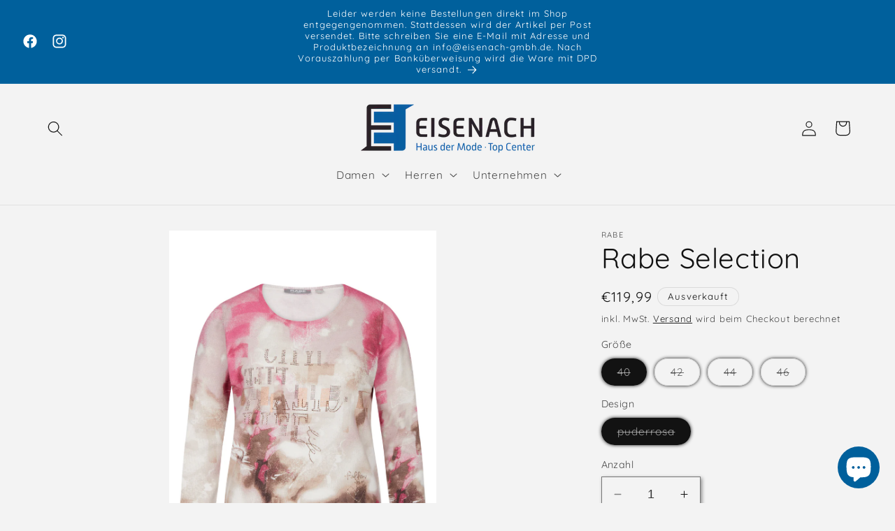

--- FILE ---
content_type: text/html; charset=utf-8
request_url: https://www.eisenachalsfeld.de/products/rabe-selection-162
body_size: 27498
content:
<!doctype html>
<html class="no-js" lang="de">
  <head>
    <meta charset="utf-8">
    <meta http-equiv="X-UA-Compatible" content="IE=edge">
    <meta name="viewport" content="width=device-width,initial-scale=1">
    <meta name="theme-color" content="">
    <link rel="canonical" href="https://www.eisenachalsfeld.de/products/rabe-selection-162"><link rel="icon" type="image/png" href="//www.eisenachalsfeld.de/cdn/shop/files/Eisenach_Logo_Kopie.png?crop=center&height=32&v=1698933159&width=32"><link rel="preconnect" href="https://fonts.shopifycdn.com" crossorigin><title>
      Rabe Selection
 &ndash; Eisenach Haus der Mode &amp; Top Center</title>

    
      <meta name="description" content="50% Viskose, 28% Polyamid, 22% Polyester">
    

    

<meta property="og:site_name" content="Eisenach Haus der Mode &amp; Top Center">
<meta property="og:url" content="https://www.eisenachalsfeld.de/products/rabe-selection-162">
<meta property="og:title" content="Rabe Selection">
<meta property="og:type" content="product">
<meta property="og:description" content="50% Viskose, 28% Polyamid, 22% Polyester"><meta property="og:image" content="http://www.eisenachalsfeld.de/cdn/shop/products/627a3922725108001252679c.jpg?v=1669705710">
  <meta property="og:image:secure_url" content="https://www.eisenachalsfeld.de/cdn/shop/products/627a3922725108001252679c.jpg?v=1669705710">
  <meta property="og:image:width" content="2000">
  <meta property="og:image:height" content="2880"><meta property="og:price:amount" content="119,99">
  <meta property="og:price:currency" content="EUR"><meta name="twitter:card" content="summary_large_image">
<meta name="twitter:title" content="Rabe Selection">
<meta name="twitter:description" content="50% Viskose, 28% Polyamid, 22% Polyester">


    <script src="//www.eisenachalsfeld.de/cdn/shop/t/32/assets/constants.js?v=58251544750838685771699441713" defer="defer"></script>
    <script src="//www.eisenachalsfeld.de/cdn/shop/t/32/assets/pubsub.js?v=158357773527763999511699441713" defer="defer"></script>
    <script src="//www.eisenachalsfeld.de/cdn/shop/t/32/assets/global.js?v=40820548392383841591699441713" defer="defer"></script><script src="//www.eisenachalsfeld.de/cdn/shop/t/32/assets/animations.js?v=88693664871331136111699441712" defer="defer"></script><script>window.performance && window.performance.mark && window.performance.mark('shopify.content_for_header.start');</script><meta name="google-site-verification" content="k0-VdqjEO8fGEXdZjZKuxDBqrU36Yl-xkdRrtam5tNY">
<meta name="google-site-verification" content="dz5bev-UKd8miY-sAUn5Nv5l9FPZAIcV3XfxIws8X9I">
<meta name="google-site-verification" content="elFNCj034wbNlyJGFffqi2ZC7ZeSJmaOEsYpGdYY2fs">
<meta id="shopify-digital-wallet" name="shopify-digital-wallet" content="/54898622614/digital_wallets/dialog">
<link rel="alternate" type="application/json+oembed" href="https://www.eisenachalsfeld.de/products/rabe-selection-162.oembed">
<script async="async" src="/checkouts/internal/preloads.js?locale=de-DE"></script>
<script id="shopify-features" type="application/json">{"accessToken":"36e313f16b6c2efb117f4c4a87f844fa","betas":["rich-media-storefront-analytics"],"domain":"www.eisenachalsfeld.de","predictiveSearch":true,"shopId":54898622614,"locale":"de"}</script>
<script>var Shopify = Shopify || {};
Shopify.shop = "eisenach-gmbh.myshopify.com";
Shopify.locale = "de";
Shopify.currency = {"active":"EUR","rate":"1.0"};
Shopify.country = "DE";
Shopify.theme = {"name":"Aktualisierte Kopie von Onlineshop 2.8","id":144666296587,"schema_name":"Dawn","schema_version":"12.0.0","theme_store_id":887,"role":"main"};
Shopify.theme.handle = "null";
Shopify.theme.style = {"id":null,"handle":null};
Shopify.cdnHost = "www.eisenachalsfeld.de/cdn";
Shopify.routes = Shopify.routes || {};
Shopify.routes.root = "/";</script>
<script type="module">!function(o){(o.Shopify=o.Shopify||{}).modules=!0}(window);</script>
<script>!function(o){function n(){var o=[];function n(){o.push(Array.prototype.slice.apply(arguments))}return n.q=o,n}var t=o.Shopify=o.Shopify||{};t.loadFeatures=n(),t.autoloadFeatures=n()}(window);</script>
<script id="shop-js-analytics" type="application/json">{"pageType":"product"}</script>
<script defer="defer" async type="module" src="//www.eisenachalsfeld.de/cdn/shopifycloud/shop-js/modules/v2/client.init-shop-cart-sync_D96QZrIF.de.esm.js"></script>
<script defer="defer" async type="module" src="//www.eisenachalsfeld.de/cdn/shopifycloud/shop-js/modules/v2/chunk.common_SV6uigsF.esm.js"></script>
<script type="module">
  await import("//www.eisenachalsfeld.de/cdn/shopifycloud/shop-js/modules/v2/client.init-shop-cart-sync_D96QZrIF.de.esm.js");
await import("//www.eisenachalsfeld.de/cdn/shopifycloud/shop-js/modules/v2/chunk.common_SV6uigsF.esm.js");

  window.Shopify.SignInWithShop?.initShopCartSync?.({"fedCMEnabled":true,"windoidEnabled":true});

</script>
<script>(function() {
  var isLoaded = false;
  function asyncLoad() {
    if (isLoaded) return;
    isLoaded = true;
    var urls = ["https:\/\/cloudsearch-1f874.kxcdn.com\/shopify.js?srp=\/a\/search\u0026shop=eisenach-gmbh.myshopify.com","https:\/\/cdn.nfcube.com\/instafeed-318cf6971bcd5210d181bf270111be18.js?shop=eisenach-gmbh.myshopify.com"];
    for (var i = 0; i < urls.length; i++) {
      var s = document.createElement('script');
      s.type = 'text/javascript';
      s.async = true;
      s.src = urls[i];
      var x = document.getElementsByTagName('script')[0];
      x.parentNode.insertBefore(s, x);
    }
  };
  if(window.attachEvent) {
    window.attachEvent('onload', asyncLoad);
  } else {
    window.addEventListener('load', asyncLoad, false);
  }
})();</script>
<script id="__st">var __st={"a":54898622614,"offset":3600,"reqid":"8e76930b-4e1c-4a40-a7d1-42fefbb4cb34-1768495682","pageurl":"www.eisenachalsfeld.de\/products\/rabe-selection-162","u":"d8ea42cec90d","p":"product","rtyp":"product","rid":8033009565963};</script>
<script>window.ShopifyPaypalV4VisibilityTracking = true;</script>
<script id="captcha-bootstrap">!function(){'use strict';const t='contact',e='account',n='new_comment',o=[[t,t],['blogs',n],['comments',n],[t,'customer']],c=[[e,'customer_login'],[e,'guest_login'],[e,'recover_customer_password'],[e,'create_customer']],r=t=>t.map((([t,e])=>`form[action*='/${t}']:not([data-nocaptcha='true']) input[name='form_type'][value='${e}']`)).join(','),a=t=>()=>t?[...document.querySelectorAll(t)].map((t=>t.form)):[];function s(){const t=[...o],e=r(t);return a(e)}const i='password',u='form_key',d=['recaptcha-v3-token','g-recaptcha-response','h-captcha-response',i],f=()=>{try{return window.sessionStorage}catch{return}},m='__shopify_v',_=t=>t.elements[u];function p(t,e,n=!1){try{const o=window.sessionStorage,c=JSON.parse(o.getItem(e)),{data:r}=function(t){const{data:e,action:n}=t;return t[m]||n?{data:e,action:n}:{data:t,action:n}}(c);for(const[e,n]of Object.entries(r))t.elements[e]&&(t.elements[e].value=n);n&&o.removeItem(e)}catch(o){console.error('form repopulation failed',{error:o})}}const l='form_type',E='cptcha';function T(t){t.dataset[E]=!0}const w=window,h=w.document,L='Shopify',v='ce_forms',y='captcha';let A=!1;((t,e)=>{const n=(g='f06e6c50-85a8-45c8-87d0-21a2b65856fe',I='https://cdn.shopify.com/shopifycloud/storefront-forms-hcaptcha/ce_storefront_forms_captcha_hcaptcha.v1.5.2.iife.js',D={infoText:'Durch hCaptcha geschützt',privacyText:'Datenschutz',termsText:'Allgemeine Geschäftsbedingungen'},(t,e,n)=>{const o=w[L][v],c=o.bindForm;if(c)return c(t,g,e,D).then(n);var r;o.q.push([[t,g,e,D],n]),r=I,A||(h.body.append(Object.assign(h.createElement('script'),{id:'captcha-provider',async:!0,src:r})),A=!0)});var g,I,D;w[L]=w[L]||{},w[L][v]=w[L][v]||{},w[L][v].q=[],w[L][y]=w[L][y]||{},w[L][y].protect=function(t,e){n(t,void 0,e),T(t)},Object.freeze(w[L][y]),function(t,e,n,w,h,L){const[v,y,A,g]=function(t,e,n){const i=e?o:[],u=t?c:[],d=[...i,...u],f=r(d),m=r(i),_=r(d.filter((([t,e])=>n.includes(e))));return[a(f),a(m),a(_),s()]}(w,h,L),I=t=>{const e=t.target;return e instanceof HTMLFormElement?e:e&&e.form},D=t=>v().includes(t);t.addEventListener('submit',(t=>{const e=I(t);if(!e)return;const n=D(e)&&!e.dataset.hcaptchaBound&&!e.dataset.recaptchaBound,o=_(e),c=g().includes(e)&&(!o||!o.value);(n||c)&&t.preventDefault(),c&&!n&&(function(t){try{if(!f())return;!function(t){const e=f();if(!e)return;const n=_(t);if(!n)return;const o=n.value;o&&e.removeItem(o)}(t);const e=Array.from(Array(32),(()=>Math.random().toString(36)[2])).join('');!function(t,e){_(t)||t.append(Object.assign(document.createElement('input'),{type:'hidden',name:u})),t.elements[u].value=e}(t,e),function(t,e){const n=f();if(!n)return;const o=[...t.querySelectorAll(`input[type='${i}']`)].map((({name:t})=>t)),c=[...d,...o],r={};for(const[a,s]of new FormData(t).entries())c.includes(a)||(r[a]=s);n.setItem(e,JSON.stringify({[m]:1,action:t.action,data:r}))}(t,e)}catch(e){console.error('failed to persist form',e)}}(e),e.submit())}));const S=(t,e)=>{t&&!t.dataset[E]&&(n(t,e.some((e=>e===t))),T(t))};for(const o of['focusin','change'])t.addEventListener(o,(t=>{const e=I(t);D(e)&&S(e,y())}));const B=e.get('form_key'),M=e.get(l),P=B&&M;t.addEventListener('DOMContentLoaded',(()=>{const t=y();if(P)for(const e of t)e.elements[l].value===M&&p(e,B);[...new Set([...A(),...v().filter((t=>'true'===t.dataset.shopifyCaptcha))])].forEach((e=>S(e,t)))}))}(h,new URLSearchParams(w.location.search),n,t,e,['guest_login'])})(!0,!0)}();</script>
<script integrity="sha256-4kQ18oKyAcykRKYeNunJcIwy7WH5gtpwJnB7kiuLZ1E=" data-source-attribution="shopify.loadfeatures" defer="defer" src="//www.eisenachalsfeld.de/cdn/shopifycloud/storefront/assets/storefront/load_feature-a0a9edcb.js" crossorigin="anonymous"></script>
<script data-source-attribution="shopify.dynamic_checkout.dynamic.init">var Shopify=Shopify||{};Shopify.PaymentButton=Shopify.PaymentButton||{isStorefrontPortableWallets:!0,init:function(){window.Shopify.PaymentButton.init=function(){};var t=document.createElement("script");t.src="https://www.eisenachalsfeld.de/cdn/shopifycloud/portable-wallets/latest/portable-wallets.de.js",t.type="module",document.head.appendChild(t)}};
</script>
<script data-source-attribution="shopify.dynamic_checkout.buyer_consent">
  function portableWalletsHideBuyerConsent(e){var t=document.getElementById("shopify-buyer-consent"),n=document.getElementById("shopify-subscription-policy-button");t&&n&&(t.classList.add("hidden"),t.setAttribute("aria-hidden","true"),n.removeEventListener("click",e))}function portableWalletsShowBuyerConsent(e){var t=document.getElementById("shopify-buyer-consent"),n=document.getElementById("shopify-subscription-policy-button");t&&n&&(t.classList.remove("hidden"),t.removeAttribute("aria-hidden"),n.addEventListener("click",e))}window.Shopify?.PaymentButton&&(window.Shopify.PaymentButton.hideBuyerConsent=portableWalletsHideBuyerConsent,window.Shopify.PaymentButton.showBuyerConsent=portableWalletsShowBuyerConsent);
</script>
<script data-source-attribution="shopify.dynamic_checkout.cart.bootstrap">document.addEventListener("DOMContentLoaded",(function(){function t(){return document.querySelector("shopify-accelerated-checkout-cart, shopify-accelerated-checkout")}if(t())Shopify.PaymentButton.init();else{new MutationObserver((function(e,n){t()&&(Shopify.PaymentButton.init(),n.disconnect())})).observe(document.body,{childList:!0,subtree:!0})}}));
</script>
<script id="sections-script" data-sections="header" defer="defer" src="//www.eisenachalsfeld.de/cdn/shop/t/32/compiled_assets/scripts.js?1208"></script>
<script>window.performance && window.performance.mark && window.performance.mark('shopify.content_for_header.end');</script>


    <style data-shopify>
      @font-face {
  font-family: Quicksand;
  font-weight: 400;
  font-style: normal;
  font-display: swap;
  src: url("//www.eisenachalsfeld.de/cdn/fonts/quicksand/quicksand_n4.bf8322a9d1da765aa396ad7b6eeb81930a6214de.woff2") format("woff2"),
       url("//www.eisenachalsfeld.de/cdn/fonts/quicksand/quicksand_n4.fa4cbd232d3483059e72b11f7239959a64c98426.woff") format("woff");
}

      @font-face {
  font-family: Quicksand;
  font-weight: 700;
  font-style: normal;
  font-display: swap;
  src: url("//www.eisenachalsfeld.de/cdn/fonts/quicksand/quicksand_n7.d375fe11182475f82f7bb6306a0a0e4018995610.woff2") format("woff2"),
       url("//www.eisenachalsfeld.de/cdn/fonts/quicksand/quicksand_n7.8ac2ae2fc4b90ef79aaa7aedb927d39f9f9aa3f4.woff") format("woff");
}

      
      
      @font-face {
  font-family: Quicksand;
  font-weight: 400;
  font-style: normal;
  font-display: swap;
  src: url("//www.eisenachalsfeld.de/cdn/fonts/quicksand/quicksand_n4.bf8322a9d1da765aa396ad7b6eeb81930a6214de.woff2") format("woff2"),
       url("//www.eisenachalsfeld.de/cdn/fonts/quicksand/quicksand_n4.fa4cbd232d3483059e72b11f7239959a64c98426.woff") format("woff");
}


      
        :root,
        .color-background-1 {
          --color-background: 243,243,243;
        
          --gradient-background: #f3f3f3;
        

        

        --color-foreground: 18,18,18;
        --color-background-contrast: 179,179,179;
        --color-shadow: 18,18,18;
        --color-button: 0,96,156;
        --color-button-text: 255,255,255;
        --color-secondary-button: 243,243,243;
        --color-secondary-button-text: 0,0,0;
        --color-link: 0,0,0;
        --color-badge-foreground: 18,18,18;
        --color-badge-background: 243,243,243;
        --color-badge-border: 18,18,18;
        --payment-terms-background-color: rgb(243 243 243);
      }
      
        
        .color-background-2 {
          --color-background: 0,96,156;
        
          --gradient-background: #00609c;
        

        

        --color-foreground: 18,18,18;
        --color-background-contrast: 0,18,29;
        --color-shadow: 243,243,243;
        --color-button: 0,96,156;
        --color-button-text: 243,243,243;
        --color-secondary-button: 0,96,156;
        --color-secondary-button-text: 0,0,0;
        --color-link: 0,0,0;
        --color-badge-foreground: 18,18,18;
        --color-badge-background: 0,96,156;
        --color-badge-border: 18,18,18;
        --payment-terms-background-color: rgb(0 96 156);
      }
      
        
        .color-inverse {
          --color-background: 18,18,18;
        
          --gradient-background: #121212;
        

        

        --color-foreground: 255,255,255;
        --color-background-contrast: 146,146,146;
        --color-shadow: 18,18,18;
        --color-button: 255,255,255;
        --color-button-text: 18,18,18;
        --color-secondary-button: 18,18,18;
        --color-secondary-button-text: 255,255,255;
        --color-link: 255,255,255;
        --color-badge-foreground: 255,255,255;
        --color-badge-background: 18,18,18;
        --color-badge-border: 255,255,255;
        --payment-terms-background-color: rgb(18 18 18);
      }
      
        
        .color-accent-1 {
          --color-background: 0,96,156;
        
          --gradient-background: #00609c;
        

        

        --color-foreground: 255,255,255;
        --color-background-contrast: 0,18,29;
        --color-shadow: 18,18,18;
        --color-button: 255,255,255;
        --color-button-text: 0,96,156;
        --color-secondary-button: 0,96,156;
        --color-secondary-button-text: 255,255,255;
        --color-link: 255,255,255;
        --color-badge-foreground: 255,255,255;
        --color-badge-background: 0,96,156;
        --color-badge-border: 255,255,255;
        --payment-terms-background-color: rgb(0 96 156);
      }
      
        
        .color-accent-2 {
          --color-background: 0,96,156;
        
          --gradient-background: #00609c;
        

        

        --color-foreground: 255,255,255;
        --color-background-contrast: 0,18,29;
        --color-shadow: 18,18,18;
        --color-button: 243,243,243;
        --color-button-text: 0,96,156;
        --color-secondary-button: 0,96,156;
        --color-secondary-button-text: 0,0,0;
        --color-link: 0,0,0;
        --color-badge-foreground: 255,255,255;
        --color-badge-background: 0,96,156;
        --color-badge-border: 255,255,255;
        --payment-terms-background-color: rgb(0 96 156);
      }
      

      body, .color-background-1, .color-background-2, .color-inverse, .color-accent-1, .color-accent-2 {
        color: rgba(var(--color-foreground), 0.75);
        background-color: rgb(var(--color-background));
      }

      :root {
        --font-body-family: Quicksand, sans-serif;
        --font-body-style: normal;
        --font-body-weight: 400;
        --font-body-weight-bold: 700;

        --font-heading-family: Quicksand, sans-serif;
        --font-heading-style: normal;
        --font-heading-weight: 400;

        --font-body-scale: 1.1;
        --font-heading-scale: 0.9090909090909091;

        --media-padding: px;
        --media-border-opacity: 0.05;
        --media-border-width: 0px;
        --media-radius: 0px;
        --media-shadow-opacity: 0.0;
        --media-shadow-horizontal-offset: 2px;
        --media-shadow-vertical-offset: 2px;
        --media-shadow-blur-radius: 0px;
        --media-shadow-visible: 0;

        --page-width: 120rem;
        --page-width-margin: 0rem;

        --product-card-image-padding: 0.0rem;
        --product-card-corner-radius: 0.0rem;
        --product-card-text-alignment: left;
        --product-card-border-width: 0.0rem;
        --product-card-border-opacity: 0.0;
        --product-card-shadow-opacity: 0.1;
        --product-card-shadow-visible: 1;
        --product-card-shadow-horizontal-offset: 0.0rem;
        --product-card-shadow-vertical-offset: 0.0rem;
        --product-card-shadow-blur-radius: 0.0rem;

        --collection-card-image-padding: 0.0rem;
        --collection-card-corner-radius: 0.0rem;
        --collection-card-text-alignment: left;
        --collection-card-border-width: 0.0rem;
        --collection-card-border-opacity: 0.0;
        --collection-card-shadow-opacity: 0.1;
        --collection-card-shadow-visible: 1;
        --collection-card-shadow-horizontal-offset: 0.0rem;
        --collection-card-shadow-vertical-offset: 0.0rem;
        --collection-card-shadow-blur-radius: 0.0rem;

        --blog-card-image-padding: 0.0rem;
        --blog-card-corner-radius: 0.0rem;
        --blog-card-text-alignment: left;
        --blog-card-border-width: 0.0rem;
        --blog-card-border-opacity: 0.0;
        --blog-card-shadow-opacity: 0.1;
        --blog-card-shadow-visible: 1;
        --blog-card-shadow-horizontal-offset: 0.0rem;
        --blog-card-shadow-vertical-offset: 0.0rem;
        --blog-card-shadow-blur-radius: 0.0rem;

        --badge-corner-radius: 4.0rem;

        --popup-border-width: 1px;
        --popup-border-opacity: 0.1;
        --popup-corner-radius: 0px;
        --popup-shadow-opacity: 1.0;
        --popup-shadow-horizontal-offset: 2px;
        --popup-shadow-vertical-offset: 2px;
        --popup-shadow-blur-radius: 5px;

        --drawer-border-width: 1px;
        --drawer-border-opacity: 0.1;
        --drawer-shadow-opacity: 1.0;
        --drawer-shadow-horizontal-offset: 2px;
        --drawer-shadow-vertical-offset: 2px;
        --drawer-shadow-blur-radius: 5px;

        --spacing-sections-desktop: 0px;
        --spacing-sections-mobile: 0px;

        --grid-desktop-vertical-spacing: 8px;
        --grid-desktop-horizontal-spacing: 8px;
        --grid-mobile-vertical-spacing: 4px;
        --grid-mobile-horizontal-spacing: 4px;

        --text-boxes-border-opacity: 0.0;
        --text-boxes-border-width: 0px;
        --text-boxes-radius: 0px;
        --text-boxes-shadow-opacity: 0.0;
        --text-boxes-shadow-visible: 0;
        --text-boxes-shadow-horizontal-offset: 0px;
        --text-boxes-shadow-vertical-offset: 0px;
        --text-boxes-shadow-blur-radius: 5px;

        --buttons-radius: 0px;
        --buttons-radius-outset: 0px;
        --buttons-border-width: 1px;
        --buttons-border-opacity: 1.0;
        --buttons-shadow-opacity: 1.0;
        --buttons-shadow-visible: 1;
        --buttons-shadow-horizontal-offset: 2px;
        --buttons-shadow-vertical-offset: 2px;
        --buttons-shadow-blur-radius: 5px;
        --buttons-border-offset: 0.3px;

        --inputs-radius: 0px;
        --inputs-border-width: 1px;
        --inputs-border-opacity: 0.55;
        --inputs-shadow-opacity: 0.45;
        --inputs-shadow-horizontal-offset: 2px;
        --inputs-margin-offset: 2px;
        --inputs-shadow-vertical-offset: 2px;
        --inputs-shadow-blur-radius: 5px;
        --inputs-radius-outset: 0px;

        --variant-pills-radius: 40px;
        --variant-pills-border-width: 1px;
        --variant-pills-border-opacity: 0.55;
        --variant-pills-shadow-opacity: 1.0;
        --variant-pills-shadow-horizontal-offset: 0px;
        --variant-pills-shadow-vertical-offset: 0px;
        --variant-pills-shadow-blur-radius: 5px;
      }

      *,
      *::before,
      *::after {
        box-sizing: inherit;
      }

      html {
        box-sizing: border-box;
        font-size: calc(var(--font-body-scale) * 62.5%);
        height: 100%;
      }

      body {
        display: grid;
        grid-template-rows: auto auto 1fr auto;
        grid-template-columns: 100%;
        min-height: 100%;
        margin: 0;
        font-size: 1.5rem;
        letter-spacing: 0.06rem;
        line-height: calc(1 + 0.8 / var(--font-body-scale));
        font-family: var(--font-body-family);
        font-style: var(--font-body-style);
        font-weight: var(--font-body-weight);
      }

      @media screen and (min-width: 750px) {
        body {
          font-size: 1.6rem;
        }
      }
    </style>

    <link href="//www.eisenachalsfeld.de/cdn/shop/t/32/assets/base.css?v=22615539281115885671699441712" rel="stylesheet" type="text/css" media="all" />
<link rel="preload" as="font" href="//www.eisenachalsfeld.de/cdn/fonts/quicksand/quicksand_n4.bf8322a9d1da765aa396ad7b6eeb81930a6214de.woff2" type="font/woff2" crossorigin><link rel="preload" as="font" href="//www.eisenachalsfeld.de/cdn/fonts/quicksand/quicksand_n4.bf8322a9d1da765aa396ad7b6eeb81930a6214de.woff2" type="font/woff2" crossorigin><link
        rel="stylesheet"
        href="//www.eisenachalsfeld.de/cdn/shop/t/32/assets/component-predictive-search.css?v=118923337488134913561699441713"
        media="print"
        onload="this.media='all'"
      ><script>
      document.documentElement.className = document.documentElement.className.replace('no-js', 'js');
      if (Shopify.designMode) {
        document.documentElement.classList.add('shopify-design-mode');
      }
    </script>
  <script src="https://cdn.shopify.com/extensions/7bc9bb47-adfa-4267-963e-cadee5096caf/inbox-1252/assets/inbox-chat-loader.js" type="text/javascript" defer="defer"></script>
<link href="https://monorail-edge.shopifysvc.com" rel="dns-prefetch">
<script>(function(){if ("sendBeacon" in navigator && "performance" in window) {try {var session_token_from_headers = performance.getEntriesByType('navigation')[0].serverTiming.find(x => x.name == '_s').description;} catch {var session_token_from_headers = undefined;}var session_cookie_matches = document.cookie.match(/_shopify_s=([^;]*)/);var session_token_from_cookie = session_cookie_matches && session_cookie_matches.length === 2 ? session_cookie_matches[1] : "";var session_token = session_token_from_headers || session_token_from_cookie || "";function handle_abandonment_event(e) {var entries = performance.getEntries().filter(function(entry) {return /monorail-edge.shopifysvc.com/.test(entry.name);});if (!window.abandonment_tracked && entries.length === 0) {window.abandonment_tracked = true;var currentMs = Date.now();var navigation_start = performance.timing.navigationStart;var payload = {shop_id: 54898622614,url: window.location.href,navigation_start,duration: currentMs - navigation_start,session_token,page_type: "product"};window.navigator.sendBeacon("https://monorail-edge.shopifysvc.com/v1/produce", JSON.stringify({schema_id: "online_store_buyer_site_abandonment/1.1",payload: payload,metadata: {event_created_at_ms: currentMs,event_sent_at_ms: currentMs}}));}}window.addEventListener('pagehide', handle_abandonment_event);}}());</script>
<script id="web-pixels-manager-setup">(function e(e,d,r,n,o){if(void 0===o&&(o={}),!Boolean(null===(a=null===(i=window.Shopify)||void 0===i?void 0:i.analytics)||void 0===a?void 0:a.replayQueue)){var i,a;window.Shopify=window.Shopify||{};var t=window.Shopify;t.analytics=t.analytics||{};var s=t.analytics;s.replayQueue=[],s.publish=function(e,d,r){return s.replayQueue.push([e,d,r]),!0};try{self.performance.mark("wpm:start")}catch(e){}var l=function(){var e={modern:/Edge?\/(1{2}[4-9]|1[2-9]\d|[2-9]\d{2}|\d{4,})\.\d+(\.\d+|)|Firefox\/(1{2}[4-9]|1[2-9]\d|[2-9]\d{2}|\d{4,})\.\d+(\.\d+|)|Chrom(ium|e)\/(9{2}|\d{3,})\.\d+(\.\d+|)|(Maci|X1{2}).+ Version\/(15\.\d+|(1[6-9]|[2-9]\d|\d{3,})\.\d+)([,.]\d+|)( \(\w+\)|)( Mobile\/\w+|) Safari\/|Chrome.+OPR\/(9{2}|\d{3,})\.\d+\.\d+|(CPU[ +]OS|iPhone[ +]OS|CPU[ +]iPhone|CPU IPhone OS|CPU iPad OS)[ +]+(15[._]\d+|(1[6-9]|[2-9]\d|\d{3,})[._]\d+)([._]\d+|)|Android:?[ /-](13[3-9]|1[4-9]\d|[2-9]\d{2}|\d{4,})(\.\d+|)(\.\d+|)|Android.+Firefox\/(13[5-9]|1[4-9]\d|[2-9]\d{2}|\d{4,})\.\d+(\.\d+|)|Android.+Chrom(ium|e)\/(13[3-9]|1[4-9]\d|[2-9]\d{2}|\d{4,})\.\d+(\.\d+|)|SamsungBrowser\/([2-9]\d|\d{3,})\.\d+/,legacy:/Edge?\/(1[6-9]|[2-9]\d|\d{3,})\.\d+(\.\d+|)|Firefox\/(5[4-9]|[6-9]\d|\d{3,})\.\d+(\.\d+|)|Chrom(ium|e)\/(5[1-9]|[6-9]\d|\d{3,})\.\d+(\.\d+|)([\d.]+$|.*Safari\/(?![\d.]+ Edge\/[\d.]+$))|(Maci|X1{2}).+ Version\/(10\.\d+|(1[1-9]|[2-9]\d|\d{3,})\.\d+)([,.]\d+|)( \(\w+\)|)( Mobile\/\w+|) Safari\/|Chrome.+OPR\/(3[89]|[4-9]\d|\d{3,})\.\d+\.\d+|(CPU[ +]OS|iPhone[ +]OS|CPU[ +]iPhone|CPU IPhone OS|CPU iPad OS)[ +]+(10[._]\d+|(1[1-9]|[2-9]\d|\d{3,})[._]\d+)([._]\d+|)|Android:?[ /-](13[3-9]|1[4-9]\d|[2-9]\d{2}|\d{4,})(\.\d+|)(\.\d+|)|Mobile Safari.+OPR\/([89]\d|\d{3,})\.\d+\.\d+|Android.+Firefox\/(13[5-9]|1[4-9]\d|[2-9]\d{2}|\d{4,})\.\d+(\.\d+|)|Android.+Chrom(ium|e)\/(13[3-9]|1[4-9]\d|[2-9]\d{2}|\d{4,})\.\d+(\.\d+|)|Android.+(UC? ?Browser|UCWEB|U3)[ /]?(15\.([5-9]|\d{2,})|(1[6-9]|[2-9]\d|\d{3,})\.\d+)\.\d+|SamsungBrowser\/(5\.\d+|([6-9]|\d{2,})\.\d+)|Android.+MQ{2}Browser\/(14(\.(9|\d{2,})|)|(1[5-9]|[2-9]\d|\d{3,})(\.\d+|))(\.\d+|)|K[Aa][Ii]OS\/(3\.\d+|([4-9]|\d{2,})\.\d+)(\.\d+|)/},d=e.modern,r=e.legacy,n=navigator.userAgent;return n.match(d)?"modern":n.match(r)?"legacy":"unknown"}(),u="modern"===l?"modern":"legacy",c=(null!=n?n:{modern:"",legacy:""})[u],f=function(e){return[e.baseUrl,"/wpm","/b",e.hashVersion,"modern"===e.buildTarget?"m":"l",".js"].join("")}({baseUrl:d,hashVersion:r,buildTarget:u}),m=function(e){var d=e.version,r=e.bundleTarget,n=e.surface,o=e.pageUrl,i=e.monorailEndpoint;return{emit:function(e){var a=e.status,t=e.errorMsg,s=(new Date).getTime(),l=JSON.stringify({metadata:{event_sent_at_ms:s},events:[{schema_id:"web_pixels_manager_load/3.1",payload:{version:d,bundle_target:r,page_url:o,status:a,surface:n,error_msg:t},metadata:{event_created_at_ms:s}}]});if(!i)return console&&console.warn&&console.warn("[Web Pixels Manager] No Monorail endpoint provided, skipping logging."),!1;try{return self.navigator.sendBeacon.bind(self.navigator)(i,l)}catch(e){}var u=new XMLHttpRequest;try{return u.open("POST",i,!0),u.setRequestHeader("Content-Type","text/plain"),u.send(l),!0}catch(e){return console&&console.warn&&console.warn("[Web Pixels Manager] Got an unhandled error while logging to Monorail."),!1}}}}({version:r,bundleTarget:l,surface:e.surface,pageUrl:self.location.href,monorailEndpoint:e.monorailEndpoint});try{o.browserTarget=l,function(e){var d=e.src,r=e.async,n=void 0===r||r,o=e.onload,i=e.onerror,a=e.sri,t=e.scriptDataAttributes,s=void 0===t?{}:t,l=document.createElement("script"),u=document.querySelector("head"),c=document.querySelector("body");if(l.async=n,l.src=d,a&&(l.integrity=a,l.crossOrigin="anonymous"),s)for(var f in s)if(Object.prototype.hasOwnProperty.call(s,f))try{l.dataset[f]=s[f]}catch(e){}if(o&&l.addEventListener("load",o),i&&l.addEventListener("error",i),u)u.appendChild(l);else{if(!c)throw new Error("Did not find a head or body element to append the script");c.appendChild(l)}}({src:f,async:!0,onload:function(){if(!function(){var e,d;return Boolean(null===(d=null===(e=window.Shopify)||void 0===e?void 0:e.analytics)||void 0===d?void 0:d.initialized)}()){var d=window.webPixelsManager.init(e)||void 0;if(d){var r=window.Shopify.analytics;r.replayQueue.forEach((function(e){var r=e[0],n=e[1],o=e[2];d.publishCustomEvent(r,n,o)})),r.replayQueue=[],r.publish=d.publishCustomEvent,r.visitor=d.visitor,r.initialized=!0}}},onerror:function(){return m.emit({status:"failed",errorMsg:"".concat(f," has failed to load")})},sri:function(e){var d=/^sha384-[A-Za-z0-9+/=]+$/;return"string"==typeof e&&d.test(e)}(c)?c:"",scriptDataAttributes:o}),m.emit({status:"loading"})}catch(e){m.emit({status:"failed",errorMsg:(null==e?void 0:e.message)||"Unknown error"})}}})({shopId: 54898622614,storefrontBaseUrl: "https://www.eisenachalsfeld.de",extensionsBaseUrl: "https://extensions.shopifycdn.com/cdn/shopifycloud/web-pixels-manager",monorailEndpoint: "https://monorail-edge.shopifysvc.com/unstable/produce_batch",surface: "storefront-renderer",enabledBetaFlags: ["2dca8a86"],webPixelsConfigList: [{"id":"385351947","configuration":"{\"pixel_id\":\"511923606403980\",\"pixel_type\":\"facebook_pixel\",\"metaapp_system_user_token\":\"-\"}","eventPayloadVersion":"v1","runtimeContext":"OPEN","scriptVersion":"ca16bc87fe92b6042fbaa3acc2fbdaa6","type":"APP","apiClientId":2329312,"privacyPurposes":["ANALYTICS","MARKETING","SALE_OF_DATA"],"dataSharingAdjustments":{"protectedCustomerApprovalScopes":["read_customer_address","read_customer_email","read_customer_name","read_customer_personal_data","read_customer_phone"]}},{"id":"shopify-app-pixel","configuration":"{}","eventPayloadVersion":"v1","runtimeContext":"STRICT","scriptVersion":"0450","apiClientId":"shopify-pixel","type":"APP","privacyPurposes":["ANALYTICS","MARKETING"]},{"id":"shopify-custom-pixel","eventPayloadVersion":"v1","runtimeContext":"LAX","scriptVersion":"0450","apiClientId":"shopify-pixel","type":"CUSTOM","privacyPurposes":["ANALYTICS","MARKETING"]}],isMerchantRequest: false,initData: {"shop":{"name":"Eisenach Haus der Mode \u0026 Top Center","paymentSettings":{"currencyCode":"EUR"},"myshopifyDomain":"eisenach-gmbh.myshopify.com","countryCode":"DE","storefrontUrl":"https:\/\/www.eisenachalsfeld.de"},"customer":null,"cart":null,"checkout":null,"productVariants":[{"price":{"amount":119.99,"currencyCode":"EUR"},"product":{"title":"Rabe Selection","vendor":"RABE","id":"8033009565963","untranslatedTitle":"Rabe Selection","url":"\/products\/rabe-selection-162","type":""},"id":"43705565610251","image":{"src":"\/\/www.eisenachalsfeld.de\/cdn\/shop\/products\/627a3922725108001252679c.jpg?v=1669705710"},"sku":"100586048","title":"40 \/ puderrosa","untranslatedTitle":"40 \/ puderrosa"},{"price":{"amount":119.99,"currencyCode":"EUR"},"product":{"title":"Rabe Selection","vendor":"RABE","id":"8033009565963","untranslatedTitle":"Rabe Selection","url":"\/products\/rabe-selection-162","type":""},"id":"43705569313035","image":{"src":"\/\/www.eisenachalsfeld.de\/cdn\/shop\/products\/627a3922725108001252679c.jpg?v=1669705710"},"sku":"100586048","title":"42 \/ puderrosa","untranslatedTitle":"42 \/ puderrosa"},{"price":{"amount":119.99,"currencyCode":"EUR"},"product":{"title":"Rabe Selection","vendor":"RABE","id":"8033009565963","untranslatedTitle":"Rabe Selection","url":"\/products\/rabe-selection-162","type":""},"id":"43705569378571","image":{"src":"\/\/www.eisenachalsfeld.de\/cdn\/shop\/products\/627a3922725108001252679c.jpg?v=1669705710"},"sku":"100586048","title":"44 \/ puderrosa","untranslatedTitle":"44 \/ puderrosa"},{"price":{"amount":119.99,"currencyCode":"EUR"},"product":{"title":"Rabe Selection","vendor":"RABE","id":"8033009565963","untranslatedTitle":"Rabe Selection","url":"\/products\/rabe-selection-162","type":""},"id":"43705569444107","image":{"src":"\/\/www.eisenachalsfeld.de\/cdn\/shop\/products\/627a3922725108001252679c.jpg?v=1669705710"},"sku":"100586048","title":"46 \/ puderrosa","untranslatedTitle":"46 \/ puderrosa"}],"purchasingCompany":null},},"https://www.eisenachalsfeld.de/cdn","fcfee988w5aeb613cpc8e4bc33m6693e112",{"modern":"","legacy":""},{"shopId":"54898622614","storefrontBaseUrl":"https:\/\/www.eisenachalsfeld.de","extensionBaseUrl":"https:\/\/extensions.shopifycdn.com\/cdn\/shopifycloud\/web-pixels-manager","surface":"storefront-renderer","enabledBetaFlags":"[\"2dca8a86\"]","isMerchantRequest":"false","hashVersion":"fcfee988w5aeb613cpc8e4bc33m6693e112","publish":"custom","events":"[[\"page_viewed\",{}],[\"product_viewed\",{\"productVariant\":{\"price\":{\"amount\":119.99,\"currencyCode\":\"EUR\"},\"product\":{\"title\":\"Rabe Selection\",\"vendor\":\"RABE\",\"id\":\"8033009565963\",\"untranslatedTitle\":\"Rabe Selection\",\"url\":\"\/products\/rabe-selection-162\",\"type\":\"\"},\"id\":\"43705565610251\",\"image\":{\"src\":\"\/\/www.eisenachalsfeld.de\/cdn\/shop\/products\/627a3922725108001252679c.jpg?v=1669705710\"},\"sku\":\"100586048\",\"title\":\"40 \/ puderrosa\",\"untranslatedTitle\":\"40 \/ puderrosa\"}}]]"});</script><script>
  window.ShopifyAnalytics = window.ShopifyAnalytics || {};
  window.ShopifyAnalytics.meta = window.ShopifyAnalytics.meta || {};
  window.ShopifyAnalytics.meta.currency = 'EUR';
  var meta = {"product":{"id":8033009565963,"gid":"gid:\/\/shopify\/Product\/8033009565963","vendor":"RABE","type":"","handle":"rabe-selection-162","variants":[{"id":43705565610251,"price":11999,"name":"Rabe Selection - 40 \/ puderrosa","public_title":"40 \/ puderrosa","sku":"100586048"},{"id":43705569313035,"price":11999,"name":"Rabe Selection - 42 \/ puderrosa","public_title":"42 \/ puderrosa","sku":"100586048"},{"id":43705569378571,"price":11999,"name":"Rabe Selection - 44 \/ puderrosa","public_title":"44 \/ puderrosa","sku":"100586048"},{"id":43705569444107,"price":11999,"name":"Rabe Selection - 46 \/ puderrosa","public_title":"46 \/ puderrosa","sku":"100586048"}],"remote":false},"page":{"pageType":"product","resourceType":"product","resourceId":8033009565963,"requestId":"8e76930b-4e1c-4a40-a7d1-42fefbb4cb34-1768495682"}};
  for (var attr in meta) {
    window.ShopifyAnalytics.meta[attr] = meta[attr];
  }
</script>
<script class="analytics">
  (function () {
    var customDocumentWrite = function(content) {
      var jquery = null;

      if (window.jQuery) {
        jquery = window.jQuery;
      } else if (window.Checkout && window.Checkout.$) {
        jquery = window.Checkout.$;
      }

      if (jquery) {
        jquery('body').append(content);
      }
    };

    var hasLoggedConversion = function(token) {
      if (token) {
        return document.cookie.indexOf('loggedConversion=' + token) !== -1;
      }
      return false;
    }

    var setCookieIfConversion = function(token) {
      if (token) {
        var twoMonthsFromNow = new Date(Date.now());
        twoMonthsFromNow.setMonth(twoMonthsFromNow.getMonth() + 2);

        document.cookie = 'loggedConversion=' + token + '; expires=' + twoMonthsFromNow;
      }
    }

    var trekkie = window.ShopifyAnalytics.lib = window.trekkie = window.trekkie || [];
    if (trekkie.integrations) {
      return;
    }
    trekkie.methods = [
      'identify',
      'page',
      'ready',
      'track',
      'trackForm',
      'trackLink'
    ];
    trekkie.factory = function(method) {
      return function() {
        var args = Array.prototype.slice.call(arguments);
        args.unshift(method);
        trekkie.push(args);
        return trekkie;
      };
    };
    for (var i = 0; i < trekkie.methods.length; i++) {
      var key = trekkie.methods[i];
      trekkie[key] = trekkie.factory(key);
    }
    trekkie.load = function(config) {
      trekkie.config = config || {};
      trekkie.config.initialDocumentCookie = document.cookie;
      var first = document.getElementsByTagName('script')[0];
      var script = document.createElement('script');
      script.type = 'text/javascript';
      script.onerror = function(e) {
        var scriptFallback = document.createElement('script');
        scriptFallback.type = 'text/javascript';
        scriptFallback.onerror = function(error) {
                var Monorail = {
      produce: function produce(monorailDomain, schemaId, payload) {
        var currentMs = new Date().getTime();
        var event = {
          schema_id: schemaId,
          payload: payload,
          metadata: {
            event_created_at_ms: currentMs,
            event_sent_at_ms: currentMs
          }
        };
        return Monorail.sendRequest("https://" + monorailDomain + "/v1/produce", JSON.stringify(event));
      },
      sendRequest: function sendRequest(endpointUrl, payload) {
        // Try the sendBeacon API
        if (window && window.navigator && typeof window.navigator.sendBeacon === 'function' && typeof window.Blob === 'function' && !Monorail.isIos12()) {
          var blobData = new window.Blob([payload], {
            type: 'text/plain'
          });

          if (window.navigator.sendBeacon(endpointUrl, blobData)) {
            return true;
          } // sendBeacon was not successful

        } // XHR beacon

        var xhr = new XMLHttpRequest();

        try {
          xhr.open('POST', endpointUrl);
          xhr.setRequestHeader('Content-Type', 'text/plain');
          xhr.send(payload);
        } catch (e) {
          console.log(e);
        }

        return false;
      },
      isIos12: function isIos12() {
        return window.navigator.userAgent.lastIndexOf('iPhone; CPU iPhone OS 12_') !== -1 || window.navigator.userAgent.lastIndexOf('iPad; CPU OS 12_') !== -1;
      }
    };
    Monorail.produce('monorail-edge.shopifysvc.com',
      'trekkie_storefront_load_errors/1.1',
      {shop_id: 54898622614,
      theme_id: 144666296587,
      app_name: "storefront",
      context_url: window.location.href,
      source_url: "//www.eisenachalsfeld.de/cdn/s/trekkie.storefront.cd680fe47e6c39ca5d5df5f0a32d569bc48c0f27.min.js"});

        };
        scriptFallback.async = true;
        scriptFallback.src = '//www.eisenachalsfeld.de/cdn/s/trekkie.storefront.cd680fe47e6c39ca5d5df5f0a32d569bc48c0f27.min.js';
        first.parentNode.insertBefore(scriptFallback, first);
      };
      script.async = true;
      script.src = '//www.eisenachalsfeld.de/cdn/s/trekkie.storefront.cd680fe47e6c39ca5d5df5f0a32d569bc48c0f27.min.js';
      first.parentNode.insertBefore(script, first);
    };
    trekkie.load(
      {"Trekkie":{"appName":"storefront","development":false,"defaultAttributes":{"shopId":54898622614,"isMerchantRequest":null,"themeId":144666296587,"themeCityHash":"1012685874529333721","contentLanguage":"de","currency":"EUR","eventMetadataId":"7670d134-e621-4fd7-a949-87946a20f0d2"},"isServerSideCookieWritingEnabled":true,"monorailRegion":"shop_domain","enabledBetaFlags":["65f19447"]},"Session Attribution":{},"S2S":{"facebookCapiEnabled":true,"source":"trekkie-storefront-renderer","apiClientId":580111}}
    );

    var loaded = false;
    trekkie.ready(function() {
      if (loaded) return;
      loaded = true;

      window.ShopifyAnalytics.lib = window.trekkie;

      var originalDocumentWrite = document.write;
      document.write = customDocumentWrite;
      try { window.ShopifyAnalytics.merchantGoogleAnalytics.call(this); } catch(error) {};
      document.write = originalDocumentWrite;

      window.ShopifyAnalytics.lib.page(null,{"pageType":"product","resourceType":"product","resourceId":8033009565963,"requestId":"8e76930b-4e1c-4a40-a7d1-42fefbb4cb34-1768495682","shopifyEmitted":true});

      var match = window.location.pathname.match(/checkouts\/(.+)\/(thank_you|post_purchase)/)
      var token = match? match[1]: undefined;
      if (!hasLoggedConversion(token)) {
        setCookieIfConversion(token);
        window.ShopifyAnalytics.lib.track("Viewed Product",{"currency":"EUR","variantId":43705565610251,"productId":8033009565963,"productGid":"gid:\/\/shopify\/Product\/8033009565963","name":"Rabe Selection - 40 \/ puderrosa","price":"119.99","sku":"100586048","brand":"RABE","variant":"40 \/ puderrosa","category":"","nonInteraction":true,"remote":false},undefined,undefined,{"shopifyEmitted":true});
      window.ShopifyAnalytics.lib.track("monorail:\/\/trekkie_storefront_viewed_product\/1.1",{"currency":"EUR","variantId":43705565610251,"productId":8033009565963,"productGid":"gid:\/\/shopify\/Product\/8033009565963","name":"Rabe Selection - 40 \/ puderrosa","price":"119.99","sku":"100586048","brand":"RABE","variant":"40 \/ puderrosa","category":"","nonInteraction":true,"remote":false,"referer":"https:\/\/www.eisenachalsfeld.de\/products\/rabe-selection-162"});
      }
    });


        var eventsListenerScript = document.createElement('script');
        eventsListenerScript.async = true;
        eventsListenerScript.src = "//www.eisenachalsfeld.de/cdn/shopifycloud/storefront/assets/shop_events_listener-3da45d37.js";
        document.getElementsByTagName('head')[0].appendChild(eventsListenerScript);

})();</script>
  <script>
  if (!window.ga || (window.ga && typeof window.ga !== 'function')) {
    window.ga = function ga() {
      (window.ga.q = window.ga.q || []).push(arguments);
      if (window.Shopify && window.Shopify.analytics && typeof window.Shopify.analytics.publish === 'function') {
        window.Shopify.analytics.publish("ga_stub_called", {}, {sendTo: "google_osp_migration"});
      }
      console.error("Shopify's Google Analytics stub called with:", Array.from(arguments), "\nSee https://help.shopify.com/manual/promoting-marketing/pixels/pixel-migration#google for more information.");
    };
    if (window.Shopify && window.Shopify.analytics && typeof window.Shopify.analytics.publish === 'function') {
      window.Shopify.analytics.publish("ga_stub_initialized", {}, {sendTo: "google_osp_migration"});
    }
  }
</script>
<script
  defer
  src="https://www.eisenachalsfeld.de/cdn/shopifycloud/perf-kit/shopify-perf-kit-3.0.3.min.js"
  data-application="storefront-renderer"
  data-shop-id="54898622614"
  data-render-region="gcp-us-east1"
  data-page-type="product"
  data-theme-instance-id="144666296587"
  data-theme-name="Dawn"
  data-theme-version="12.0.0"
  data-monorail-region="shop_domain"
  data-resource-timing-sampling-rate="10"
  data-shs="true"
  data-shs-beacon="true"
  data-shs-export-with-fetch="true"
  data-shs-logs-sample-rate="1"
  data-shs-beacon-endpoint="https://www.eisenachalsfeld.de/api/collect"
></script>
</head>

  <body class="gradient animate--hover-3d-lift">
    <a class="skip-to-content-link button visually-hidden" href="#MainContent">
      Direkt zum Inhalt
    </a><!-- BEGIN sections: header-group -->
<div id="shopify-section-sections--18276208673035__announcement-bar" class="shopify-section shopify-section-group-header-group announcement-bar-section"><link href="//www.eisenachalsfeld.de/cdn/shop/t/32/assets/component-slideshow.css?v=107725913939919748051699441713" rel="stylesheet" type="text/css" media="all" />
<link href="//www.eisenachalsfeld.de/cdn/shop/t/32/assets/component-slider.css?v=142503135496229589681699441713" rel="stylesheet" type="text/css" media="all" />

  <link href="//www.eisenachalsfeld.de/cdn/shop/t/32/assets/component-list-social.css?v=35792976012981934991699441712" rel="stylesheet" type="text/css" media="all" />


<div
  class="utility-bar color-accent-2 gradient utility-bar--bottom-border"
  
>
  <div class="page-width utility-bar__grid utility-bar__grid--3-col">

<ul class="list-unstyled list-social" role="list"><li class="list-social__item">
      <a href="https://facebook.com/eisenachalsfeld" class="link list-social__link"><svg aria-hidden="true" focusable="false" class="icon icon-facebook" viewBox="0 0 20 20">
  <path fill="currentColor" d="M18 10.049C18 5.603 14.419 2 10 2c-4.419 0-8 3.603-8 8.049C2 14.067 4.925 17.396 8.75 18v-5.624H6.719v-2.328h2.03V8.275c0-2.017 1.195-3.132 3.023-3.132.874 0 1.79.158 1.79.158v1.98h-1.009c-.994 0-1.303.621-1.303 1.258v1.51h2.219l-.355 2.326H11.25V18c3.825-.604 6.75-3.933 6.75-7.951Z"/>
</svg>
<span class="visually-hidden">Facebook</span>
      </a>
    </li><li class="list-social__item">
      <a href="https://instagram.com/eisenachalsfeld" class="link list-social__link"><svg aria-hidden="true" focusable="false" class="icon icon-instagram" viewBox="0 0 20 20">
  <path fill="currentColor" fill-rule="evenodd" d="M13.23 3.492c-.84-.037-1.096-.046-3.23-.046-2.144 0-2.39.01-3.238.055-.776.027-1.195.164-1.487.273a2.43 2.43 0 0 0-.912.593 2.486 2.486 0 0 0-.602.922c-.11.282-.238.702-.274 1.486-.046.84-.046 1.095-.046 3.23 0 2.134.01 2.39.046 3.229.004.51.097 1.016.274 1.495.145.365.319.639.602.913.282.282.538.456.92.602.474.176.974.268 1.479.273.848.046 1.103.046 3.238.046 2.134 0 2.39-.01 3.23-.046.784-.036 1.203-.164 1.486-.273.374-.146.648-.329.921-.602.283-.283.447-.548.602-.922.177-.476.27-.979.274-1.486.037-.84.046-1.095.046-3.23 0-2.134-.01-2.39-.055-3.229-.027-.784-.164-1.204-.274-1.495a2.43 2.43 0 0 0-.593-.913 2.604 2.604 0 0 0-.92-.602c-.284-.11-.703-.237-1.488-.273ZM6.697 2.05c.857-.036 1.131-.045 3.302-.045 1.1-.014 2.202.001 3.302.045.664.014 1.321.14 1.943.374a3.968 3.968 0 0 1 1.414.922c.41.397.728.88.93 1.414.23.622.354 1.279.365 1.942C18 7.56 18 7.824 18 10.005c0 2.17-.01 2.444-.046 3.292-.036.858-.173 1.442-.374 1.943-.2.53-.474.976-.92 1.423a3.896 3.896 0 0 1-1.415.922c-.51.191-1.095.337-1.943.374-.857.036-1.122.045-3.302.045-2.171 0-2.445-.009-3.302-.055-.849-.027-1.432-.164-1.943-.364a4.152 4.152 0 0 1-1.414-.922 4.128 4.128 0 0 1-.93-1.423c-.183-.51-.329-1.085-.365-1.943C2.009 12.45 2 12.167 2 10.004c0-2.161 0-2.435.055-3.302.027-.848.164-1.432.365-1.942a4.44 4.44 0 0 1 .92-1.414 4.18 4.18 0 0 1 1.415-.93c.51-.183 1.094-.33 1.943-.366Zm.427 4.806a4.105 4.105 0 1 1 5.805 5.805 4.105 4.105 0 0 1-5.805-5.805Zm1.882 5.371a2.668 2.668 0 1 0 2.042-4.93 2.668 2.668 0 0 0-2.042 4.93Zm5.922-5.942a.958.958 0 1 1-1.355-1.355.958.958 0 0 1 1.355 1.355Z" clip-rule="evenodd"/>
</svg>
<span class="visually-hidden">Instagram</span>
      </a>
    </li></ul>
<div
        class="announcement-bar announcement-bar--one-announcement"
        role="region"
        aria-label="Ankündigung"
        
      ><a
              href="mailto:ute-eisenach@eisenach-gmbh.de"
              class="announcement-bar__link link link--text focus-inset animate-arrow"
            ><p class="announcement-bar__message h5">
            <span>Leider werden keine Bestellungen direkt im Shop entgegengenommen. Stattdessen wird der Artikel per Post versendet. Bitte schreiben Sie eine E-Mail mit Adresse und Produktbezeichnung an info@eisenach-gmbh.de. Nach Vorauszahlung per Banküberweisung wird die Ware mit DPD versandt.</span><svg
  viewBox="0 0 14 10"
  fill="none"
  aria-hidden="true"
  focusable="false"
  class="icon icon-arrow"
  xmlns="http://www.w3.org/2000/svg"
>
  <path fill-rule="evenodd" clip-rule="evenodd" d="M8.537.808a.5.5 0 01.817-.162l4 4a.5.5 0 010 .708l-4 4a.5.5 0 11-.708-.708L11.793 5.5H1a.5.5 0 010-1h10.793L8.646 1.354a.5.5 0 01-.109-.546z" fill="currentColor">
</svg>

</p></a></div><div class="localization-wrapper">
</div>
  </div>
</div>


</div><div id="shopify-section-sections--18276208673035__header" class="shopify-section shopify-section-group-header-group section-header"><link rel="stylesheet" href="//www.eisenachalsfeld.de/cdn/shop/t/32/assets/component-list-menu.css?v=151968516119678728991699441712" media="print" onload="this.media='all'">
<link rel="stylesheet" href="//www.eisenachalsfeld.de/cdn/shop/t/32/assets/component-search.css?v=165164710990765432851699441713" media="print" onload="this.media='all'">
<link rel="stylesheet" href="//www.eisenachalsfeld.de/cdn/shop/t/32/assets/component-menu-drawer.css?v=31331429079022630271699441713" media="print" onload="this.media='all'">
<link rel="stylesheet" href="//www.eisenachalsfeld.de/cdn/shop/t/32/assets/component-cart-notification.css?v=54116361853792938221699441712" media="print" onload="this.media='all'">
<link rel="stylesheet" href="//www.eisenachalsfeld.de/cdn/shop/t/32/assets/component-cart-items.css?v=145340746371385151771699441712" media="print" onload="this.media='all'"><link rel="stylesheet" href="//www.eisenachalsfeld.de/cdn/shop/t/32/assets/component-price.css?v=70172745017360139101699441713" media="print" onload="this.media='all'"><noscript><link href="//www.eisenachalsfeld.de/cdn/shop/t/32/assets/component-list-menu.css?v=151968516119678728991699441712" rel="stylesheet" type="text/css" media="all" /></noscript>
<noscript><link href="//www.eisenachalsfeld.de/cdn/shop/t/32/assets/component-search.css?v=165164710990765432851699441713" rel="stylesheet" type="text/css" media="all" /></noscript>
<noscript><link href="//www.eisenachalsfeld.de/cdn/shop/t/32/assets/component-menu-drawer.css?v=31331429079022630271699441713" rel="stylesheet" type="text/css" media="all" /></noscript>
<noscript><link href="//www.eisenachalsfeld.de/cdn/shop/t/32/assets/component-cart-notification.css?v=54116361853792938221699441712" rel="stylesheet" type="text/css" media="all" /></noscript>
<noscript><link href="//www.eisenachalsfeld.de/cdn/shop/t/32/assets/component-cart-items.css?v=145340746371385151771699441712" rel="stylesheet" type="text/css" media="all" /></noscript>

<style>
  header-drawer {
    justify-self: start;
    margin-left: -1.2rem;
  }@media screen and (min-width: 990px) {
      header-drawer {
        display: none;
      }
    }.menu-drawer-container {
    display: flex;
  }

  .list-menu {
    list-style: none;
    padding: 0;
    margin: 0;
  }

  .list-menu--inline {
    display: inline-flex;
    flex-wrap: wrap;
  }

  summary.list-menu__item {
    padding-right: 2.7rem;
  }

  .list-menu__item {
    display: flex;
    align-items: center;
    line-height: calc(1 + 0.3 / var(--font-body-scale));
  }

  .list-menu__item--link {
    text-decoration: none;
    padding-bottom: 1rem;
    padding-top: 1rem;
    line-height: calc(1 + 0.8 / var(--font-body-scale));
  }

  @media screen and (min-width: 750px) {
    .list-menu__item--link {
      padding-bottom: 0.5rem;
      padding-top: 0.5rem;
    }
  }
</style><style data-shopify>.header {
    padding: 10px 3rem 10px 3rem;
  }

  .section-header {
    position: sticky; /* This is for fixing a Safari z-index issue. PR #2147 */
    margin-bottom: 0px;
  }

  @media screen and (min-width: 750px) {
    .section-header {
      margin-bottom: 0px;
    }
  }

  @media screen and (min-width: 990px) {
    .header {
      padding-top: 20px;
      padding-bottom: 20px;
    }
  }</style><script src="//www.eisenachalsfeld.de/cdn/shop/t/32/assets/details-disclosure.js?v=13653116266235556501699441713" defer="defer"></script>
<script src="//www.eisenachalsfeld.de/cdn/shop/t/32/assets/details-modal.js?v=25581673532751508451699441713" defer="defer"></script>
<script src="//www.eisenachalsfeld.de/cdn/shop/t/32/assets/cart-notification.js?v=133508293167896966491699441712" defer="defer"></script>
<script src="//www.eisenachalsfeld.de/cdn/shop/t/32/assets/search-form.js?v=133129549252120666541699441713" defer="defer"></script><svg xmlns="http://www.w3.org/2000/svg" class="hidden">
  <symbol id="icon-search" viewbox="0 0 18 19" fill="none">
    <path fill-rule="evenodd" clip-rule="evenodd" d="M11.03 11.68A5.784 5.784 0 112.85 3.5a5.784 5.784 0 018.18 8.18zm.26 1.12a6.78 6.78 0 11.72-.7l5.4 5.4a.5.5 0 11-.71.7l-5.41-5.4z" fill="currentColor"/>
  </symbol>

  <symbol id="icon-reset" class="icon icon-close"  fill="none" viewBox="0 0 18 18" stroke="currentColor">
    <circle r="8.5" cy="9" cx="9" stroke-opacity="0.2"/>
    <path d="M6.82972 6.82915L1.17193 1.17097" stroke-linecap="round" stroke-linejoin="round" transform="translate(5 5)"/>
    <path d="M1.22896 6.88502L6.77288 1.11523" stroke-linecap="round" stroke-linejoin="round" transform="translate(5 5)"/>
  </symbol>

  <symbol id="icon-close" class="icon icon-close" fill="none" viewBox="0 0 18 17">
    <path d="M.865 15.978a.5.5 0 00.707.707l7.433-7.431 7.579 7.282a.501.501 0 00.846-.37.5.5 0 00-.153-.351L9.712 8.546l7.417-7.416a.5.5 0 10-.707-.708L8.991 7.853 1.413.573a.5.5 0 10-.693.72l7.563 7.268-7.418 7.417z" fill="currentColor">
  </symbol>
</svg><sticky-header data-sticky-type="on-scroll-up" class="header-wrapper color-background-1 gradient header-wrapper--border-bottom"><header class="header header--top-center header--mobile-center page-width header--has-menu header--has-social header--has-account">

<header-drawer data-breakpoint="tablet">
  <details id="Details-menu-drawer-container" class="menu-drawer-container">
    <summary
      class="header__icon header__icon--menu header__icon--summary link focus-inset"
      aria-label="Menü"
    >
      <span>
        <svg
  xmlns="http://www.w3.org/2000/svg"
  aria-hidden="true"
  focusable="false"
  class="icon icon-hamburger"
  fill="none"
  viewBox="0 0 18 16"
>
  <path d="M1 .5a.5.5 0 100 1h15.71a.5.5 0 000-1H1zM.5 8a.5.5 0 01.5-.5h15.71a.5.5 0 010 1H1A.5.5 0 01.5 8zm0 7a.5.5 0 01.5-.5h15.71a.5.5 0 010 1H1a.5.5 0 01-.5-.5z" fill="currentColor">
</svg>

        <svg
  xmlns="http://www.w3.org/2000/svg"
  aria-hidden="true"
  focusable="false"
  class="icon icon-close"
  fill="none"
  viewBox="0 0 18 17"
>
  <path d="M.865 15.978a.5.5 0 00.707.707l7.433-7.431 7.579 7.282a.501.501 0 00.846-.37.5.5 0 00-.153-.351L9.712 8.546l7.417-7.416a.5.5 0 10-.707-.708L8.991 7.853 1.413.573a.5.5 0 10-.693.72l7.563 7.268-7.418 7.417z" fill="currentColor">
</svg>

      </span>
    </summary>
    <div id="menu-drawer" class="gradient menu-drawer motion-reduce color-background-1">
      <div class="menu-drawer__inner-container">
        <div class="menu-drawer__navigation-container">
          <nav class="menu-drawer__navigation">
            <ul class="menu-drawer__menu has-submenu list-menu" role="list"><li><details id="Details-menu-drawer-menu-item-1">
                      <summary
                        id="HeaderDrawer-damen"
                        class="menu-drawer__menu-item list-menu__item link link--text focus-inset"
                      >
                        Damen
                        <svg
  viewBox="0 0 14 10"
  fill="none"
  aria-hidden="true"
  focusable="false"
  class="icon icon-arrow"
  xmlns="http://www.w3.org/2000/svg"
>
  <path fill-rule="evenodd" clip-rule="evenodd" d="M8.537.808a.5.5 0 01.817-.162l4 4a.5.5 0 010 .708l-4 4a.5.5 0 11-.708-.708L11.793 5.5H1a.5.5 0 010-1h10.793L8.646 1.354a.5.5 0 01-.109-.546z" fill="currentColor">
</svg>

                        <svg aria-hidden="true" focusable="false" class="icon icon-caret" viewBox="0 0 10 6">
  <path fill-rule="evenodd" clip-rule="evenodd" d="M9.354.646a.5.5 0 00-.708 0L5 4.293 1.354.646a.5.5 0 00-.708.708l4 4a.5.5 0 00.708 0l4-4a.5.5 0 000-.708z" fill="currentColor">
</svg>

                      </summary>
                      <div
                        id="link-damen"
                        class="menu-drawer__submenu has-submenu gradient motion-reduce"
                        tabindex="-1"
                      >
                        <div class="menu-drawer__inner-submenu">
                          <button class="menu-drawer__close-button link link--text focus-inset" aria-expanded="true">
                            <svg
  viewBox="0 0 14 10"
  fill="none"
  aria-hidden="true"
  focusable="false"
  class="icon icon-arrow"
  xmlns="http://www.w3.org/2000/svg"
>
  <path fill-rule="evenodd" clip-rule="evenodd" d="M8.537.808a.5.5 0 01.817-.162l4 4a.5.5 0 010 .708l-4 4a.5.5 0 11-.708-.708L11.793 5.5H1a.5.5 0 010-1h10.793L8.646 1.354a.5.5 0 01-.109-.546z" fill="currentColor">
</svg>

                            Damen
                          </button>
                          <ul class="menu-drawer__menu list-menu" role="list" tabindex="-1"><li><details id="Details-menu-drawer-damen-oberteile">
                                    <summary
                                      id="HeaderDrawer-damen-oberteile"
                                      class="menu-drawer__menu-item link link--text list-menu__item focus-inset"
                                    >
                                      Oberteile
                                      <svg
  viewBox="0 0 14 10"
  fill="none"
  aria-hidden="true"
  focusable="false"
  class="icon icon-arrow"
  xmlns="http://www.w3.org/2000/svg"
>
  <path fill-rule="evenodd" clip-rule="evenodd" d="M8.537.808a.5.5 0 01.817-.162l4 4a.5.5 0 010 .708l-4 4a.5.5 0 11-.708-.708L11.793 5.5H1a.5.5 0 010-1h10.793L8.646 1.354a.5.5 0 01-.109-.546z" fill="currentColor">
</svg>

                                      <svg aria-hidden="true" focusable="false" class="icon icon-caret" viewBox="0 0 10 6">
  <path fill-rule="evenodd" clip-rule="evenodd" d="M9.354.646a.5.5 0 00-.708 0L5 4.293 1.354.646a.5.5 0 00-.708.708l4 4a.5.5 0 00.708 0l4-4a.5.5 0 000-.708z" fill="currentColor">
</svg>

                                    </summary>
                                    <div
                                      id="childlink-oberteile"
                                      class="menu-drawer__submenu has-submenu gradient motion-reduce"
                                    >
                                      <button
                                        class="menu-drawer__close-button link link--text focus-inset"
                                        aria-expanded="true"
                                      >
                                        <svg
  viewBox="0 0 14 10"
  fill="none"
  aria-hidden="true"
  focusable="false"
  class="icon icon-arrow"
  xmlns="http://www.w3.org/2000/svg"
>
  <path fill-rule="evenodd" clip-rule="evenodd" d="M8.537.808a.5.5 0 01.817-.162l4 4a.5.5 0 010 .708l-4 4a.5.5 0 11-.708-.708L11.793 5.5H1a.5.5 0 010-1h10.793L8.646 1.354a.5.5 0 01-.109-.546z" fill="currentColor">
</svg>

                                        Oberteile
                                      </button>
                                      <ul
                                        class="menu-drawer__menu list-menu"
                                        role="list"
                                        tabindex="-1"
                                      ><li>
                                            <a
                                              id="HeaderDrawer-damen-oberteile-pullover"
                                              href="/collections/pullover-damen-1"
                                              class="menu-drawer__menu-item link link--text list-menu__item focus-inset"
                                              
                                            >
                                              Pullover
                                            </a>
                                          </li><li>
                                            <a
                                              id="HeaderDrawer-damen-oberteile-blusen"
                                              href="/collections/blusen-damen"
                                              class="menu-drawer__menu-item link link--text list-menu__item focus-inset"
                                              
                                            >
                                              Blusen
                                            </a>
                                          </li><li>
                                            <a
                                              id="HeaderDrawer-damen-oberteile-strickjacken"
                                              href="/collections/strickjacken-damen"
                                              class="menu-drawer__menu-item link link--text list-menu__item focus-inset"
                                              
                                            >
                                              Strickjacken
                                            </a>
                                          </li><li>
                                            <a
                                              id="HeaderDrawer-damen-oberteile-pullunder"
                                              href="/collections/pullunder-damen"
                                              class="menu-drawer__menu-item link link--text list-menu__item focus-inset"
                                              
                                            >
                                              Pullunder
                                            </a>
                                          </li><li>
                                            <a
                                              id="HeaderDrawer-damen-oberteile-blazer"
                                              href="/collections/blazer-damen"
                                              class="menu-drawer__menu-item link link--text list-menu__item focus-inset"
                                              
                                            >
                                              Blazer
                                            </a>
                                          </li><li>
                                            <a
                                              id="HeaderDrawer-damen-oberteile-sweatshirts"
                                              href="/collections/sweatshirts-damen"
                                              class="menu-drawer__menu-item link link--text list-menu__item focus-inset"
                                              
                                            >
                                              Sweatshirts
                                            </a>
                                          </li><li>
                                            <a
                                              id="HeaderDrawer-damen-oberteile-tops"
                                              href="/collections/t-shirts-tops-damen"
                                              class="menu-drawer__menu-item link link--text list-menu__item focus-inset"
                                              
                                            >
                                              Tops
                                            </a>
                                          </li><li>
                                            <a
                                              id="HeaderDrawer-damen-oberteile-t-shirts"
                                              href="/collections/t-shirts-damen"
                                              class="menu-drawer__menu-item link link--text list-menu__item focus-inset"
                                              
                                            >
                                              T-Shirts
                                            </a>
                                          </li><li>
                                            <a
                                              id="HeaderDrawer-damen-oberteile-polos"
                                              href="/collections/poloshirts-damen"
                                              class="menu-drawer__menu-item link link--text list-menu__item focus-inset"
                                              
                                            >
                                              Polos
                                            </a>
                                          </li></ul>
                                    </div>
                                  </details></li><li><details id="Details-menu-drawer-damen-hosen-jeans">
                                    <summary
                                      id="HeaderDrawer-damen-hosen-jeans"
                                      class="menu-drawer__menu-item link link--text list-menu__item focus-inset"
                                    >
                                      Hosen &amp; Jeans
                                      <svg
  viewBox="0 0 14 10"
  fill="none"
  aria-hidden="true"
  focusable="false"
  class="icon icon-arrow"
  xmlns="http://www.w3.org/2000/svg"
>
  <path fill-rule="evenodd" clip-rule="evenodd" d="M8.537.808a.5.5 0 01.817-.162l4 4a.5.5 0 010 .708l-4 4a.5.5 0 11-.708-.708L11.793 5.5H1a.5.5 0 010-1h10.793L8.646 1.354a.5.5 0 01-.109-.546z" fill="currentColor">
</svg>

                                      <svg aria-hidden="true" focusable="false" class="icon icon-caret" viewBox="0 0 10 6">
  <path fill-rule="evenodd" clip-rule="evenodd" d="M9.354.646a.5.5 0 00-.708 0L5 4.293 1.354.646a.5.5 0 00-.708.708l4 4a.5.5 0 00.708 0l4-4a.5.5 0 000-.708z" fill="currentColor">
</svg>

                                    </summary>
                                    <div
                                      id="childlink-hosen-jeans"
                                      class="menu-drawer__submenu has-submenu gradient motion-reduce"
                                    >
                                      <button
                                        class="menu-drawer__close-button link link--text focus-inset"
                                        aria-expanded="true"
                                      >
                                        <svg
  viewBox="0 0 14 10"
  fill="none"
  aria-hidden="true"
  focusable="false"
  class="icon icon-arrow"
  xmlns="http://www.w3.org/2000/svg"
>
  <path fill-rule="evenodd" clip-rule="evenodd" d="M8.537.808a.5.5 0 01.817-.162l4 4a.5.5 0 010 .708l-4 4a.5.5 0 11-.708-.708L11.793 5.5H1a.5.5 0 010-1h10.793L8.646 1.354a.5.5 0 01-.109-.546z" fill="currentColor">
</svg>

                                        Hosen &amp; Jeans
                                      </button>
                                      <ul
                                        class="menu-drawer__menu list-menu"
                                        role="list"
                                        tabindex="-1"
                                      ><li>
                                            <a
                                              id="HeaderDrawer-damen-hosen-jeans-hosen-jeans"
                                              href="/collections/hosen-jeans-damen"
                                              class="menu-drawer__menu-item link link--text list-menu__item focus-inset"
                                              
                                            >
                                              Hosen &amp; Jeans
                                            </a>
                                          </li><li>
                                            <a
                                              id="HeaderDrawer-damen-hosen-jeans-jeans"
                                              href="/collections/jeans-damen"
                                              class="menu-drawer__menu-item link link--text list-menu__item focus-inset"
                                              
                                            >
                                              Jeans
                                            </a>
                                          </li><li>
                                            <a
                                              id="HeaderDrawer-damen-hosen-jeans-hosen"
                                              href="/collections/hosen-damen"
                                              class="menu-drawer__menu-item link link--text list-menu__item focus-inset"
                                              
                                            >
                                              Hosen
                                            </a>
                                          </li><li>
                                            <a
                                              id="HeaderDrawer-damen-hosen-jeans-rocke"
                                              href="/collections/rocke-damen"
                                              class="menu-drawer__menu-item link link--text list-menu__item focus-inset"
                                              
                                            >
                                              Röcke
                                            </a>
                                          </li><li>
                                            <a
                                              id="HeaderDrawer-damen-hosen-jeans-shorts"
                                              href="/collections/shorts-damen"
                                              class="menu-drawer__menu-item link link--text list-menu__item focus-inset"
                                              
                                            >
                                              Shorts
                                            </a>
                                          </li></ul>
                                    </div>
                                  </details></li><li><a
                                    id="HeaderDrawer-damen-anlasskleidung"
                                    href="/collections/anlass"
                                    class="menu-drawer__menu-item link link--text list-menu__item focus-inset"
                                    
                                  >
                                    Anlasskleidung
                                  </a></li><li><details id="Details-menu-drawer-damen-jacken-mantel">
                                    <summary
                                      id="HeaderDrawer-damen-jacken-mantel"
                                      class="menu-drawer__menu-item link link--text list-menu__item focus-inset"
                                    >
                                      Jacken &amp; Mäntel
                                      <svg
  viewBox="0 0 14 10"
  fill="none"
  aria-hidden="true"
  focusable="false"
  class="icon icon-arrow"
  xmlns="http://www.w3.org/2000/svg"
>
  <path fill-rule="evenodd" clip-rule="evenodd" d="M8.537.808a.5.5 0 01.817-.162l4 4a.5.5 0 010 .708l-4 4a.5.5 0 11-.708-.708L11.793 5.5H1a.5.5 0 010-1h10.793L8.646 1.354a.5.5 0 01-.109-.546z" fill="currentColor">
</svg>

                                      <svg aria-hidden="true" focusable="false" class="icon icon-caret" viewBox="0 0 10 6">
  <path fill-rule="evenodd" clip-rule="evenodd" d="M9.354.646a.5.5 0 00-.708 0L5 4.293 1.354.646a.5.5 0 00-.708.708l4 4a.5.5 0 00.708 0l4-4a.5.5 0 000-.708z" fill="currentColor">
</svg>

                                    </summary>
                                    <div
                                      id="childlink-jacken-mantel"
                                      class="menu-drawer__submenu has-submenu gradient motion-reduce"
                                    >
                                      <button
                                        class="menu-drawer__close-button link link--text focus-inset"
                                        aria-expanded="true"
                                      >
                                        <svg
  viewBox="0 0 14 10"
  fill="none"
  aria-hidden="true"
  focusable="false"
  class="icon icon-arrow"
  xmlns="http://www.w3.org/2000/svg"
>
  <path fill-rule="evenodd" clip-rule="evenodd" d="M8.537.808a.5.5 0 01.817-.162l4 4a.5.5 0 010 .708l-4 4a.5.5 0 11-.708-.708L11.793 5.5H1a.5.5 0 010-1h10.793L8.646 1.354a.5.5 0 01-.109-.546z" fill="currentColor">
</svg>

                                        Jacken &amp; Mäntel
                                      </button>
                                      <ul
                                        class="menu-drawer__menu list-menu"
                                        role="list"
                                        tabindex="-1"
                                      ><li>
                                            <a
                                              id="HeaderDrawer-damen-jacken-mantel-jacken-mantel"
                                              href="/collections/jacken-mantel-damen"
                                              class="menu-drawer__menu-item link link--text list-menu__item focus-inset"
                                              
                                            >
                                              Jacken &amp; Mäntel
                                            </a>
                                          </li><li>
                                            <a
                                              id="HeaderDrawer-damen-jacken-mantel-jacken"
                                              href="/collections/jacken-damen"
                                              class="menu-drawer__menu-item link link--text list-menu__item focus-inset"
                                              
                                            >
                                              Jacken
                                            </a>
                                          </li><li>
                                            <a
                                              id="HeaderDrawer-damen-jacken-mantel-mantel"
                                              href="/collections/mantel-damen"
                                              class="menu-drawer__menu-item link link--text list-menu__item focus-inset"
                                              
                                            >
                                              Mäntel
                                            </a>
                                          </li><li>
                                            <a
                                              id="HeaderDrawer-damen-jacken-mantel-westen"
                                              href="/collections/westen-damen"
                                              class="menu-drawer__menu-item link link--text list-menu__item focus-inset"
                                              
                                            >
                                              Westen
                                            </a>
                                          </li></ul>
                                    </div>
                                  </details></li><li><a
                                    id="HeaderDrawer-damen-kleider"
                                    href="/collections/kleider-damen"
                                    class="menu-drawer__menu-item link link--text list-menu__item focus-inset"
                                    
                                  >
                                    Kleider
                                  </a></li><li><details id="Details-menu-drawer-damen-accessoires">
                                    <summary
                                      id="HeaderDrawer-damen-accessoires"
                                      class="menu-drawer__menu-item link link--text list-menu__item focus-inset"
                                    >
                                      Accessoires
                                      <svg
  viewBox="0 0 14 10"
  fill="none"
  aria-hidden="true"
  focusable="false"
  class="icon icon-arrow"
  xmlns="http://www.w3.org/2000/svg"
>
  <path fill-rule="evenodd" clip-rule="evenodd" d="M8.537.808a.5.5 0 01.817-.162l4 4a.5.5 0 010 .708l-4 4a.5.5 0 11-.708-.708L11.793 5.5H1a.5.5 0 010-1h10.793L8.646 1.354a.5.5 0 01-.109-.546z" fill="currentColor">
</svg>

                                      <svg aria-hidden="true" focusable="false" class="icon icon-caret" viewBox="0 0 10 6">
  <path fill-rule="evenodd" clip-rule="evenodd" d="M9.354.646a.5.5 0 00-.708 0L5 4.293 1.354.646a.5.5 0 00-.708.708l4 4a.5.5 0 00.708 0l4-4a.5.5 0 000-.708z" fill="currentColor">
</svg>

                                    </summary>
                                    <div
                                      id="childlink-accessoires"
                                      class="menu-drawer__submenu has-submenu gradient motion-reduce"
                                    >
                                      <button
                                        class="menu-drawer__close-button link link--text focus-inset"
                                        aria-expanded="true"
                                      >
                                        <svg
  viewBox="0 0 14 10"
  fill="none"
  aria-hidden="true"
  focusable="false"
  class="icon icon-arrow"
  xmlns="http://www.w3.org/2000/svg"
>
  <path fill-rule="evenodd" clip-rule="evenodd" d="M8.537.808a.5.5 0 01.817-.162l4 4a.5.5 0 010 .708l-4 4a.5.5 0 11-.708-.708L11.793 5.5H1a.5.5 0 010-1h10.793L8.646 1.354a.5.5 0 01-.109-.546z" fill="currentColor">
</svg>

                                        Accessoires
                                      </button>
                                      <ul
                                        class="menu-drawer__menu list-menu"
                                        role="list"
                                        tabindex="-1"
                                      ><li>
                                            <a
                                              id="HeaderDrawer-damen-accessoires-gurtel"
                                              href="/collections/gurtel-damen"
                                              class="menu-drawer__menu-item link link--text list-menu__item focus-inset"
                                              
                                            >
                                              Gürtel
                                            </a>
                                          </li><li>
                                            <a
                                              id="HeaderDrawer-damen-accessoires-schals"
                                              href="/collections/schals-damen"
                                              class="menu-drawer__menu-item link link--text list-menu__item focus-inset"
                                              
                                            >
                                              Schals
                                            </a>
                                          </li><li>
                                            <a
                                              id="HeaderDrawer-damen-accessoires-socken"
                                              href="/collections/socken-damen"
                                              class="menu-drawer__menu-item link link--text list-menu__item focus-inset"
                                              
                                            >
                                              Socken
                                            </a>
                                          </li></ul>
                                    </div>
                                  </details></li><li><details id="Details-menu-drawer-damen-marken">
                                    <summary
                                      id="HeaderDrawer-damen-marken"
                                      class="menu-drawer__menu-item link link--text list-menu__item focus-inset"
                                    >
                                      Marken
                                      <svg
  viewBox="0 0 14 10"
  fill="none"
  aria-hidden="true"
  focusable="false"
  class="icon icon-arrow"
  xmlns="http://www.w3.org/2000/svg"
>
  <path fill-rule="evenodd" clip-rule="evenodd" d="M8.537.808a.5.5 0 01.817-.162l4 4a.5.5 0 010 .708l-4 4a.5.5 0 11-.708-.708L11.793 5.5H1a.5.5 0 010-1h10.793L8.646 1.354a.5.5 0 01-.109-.546z" fill="currentColor">
</svg>

                                      <svg aria-hidden="true" focusable="false" class="icon icon-caret" viewBox="0 0 10 6">
  <path fill-rule="evenodd" clip-rule="evenodd" d="M9.354.646a.5.5 0 00-.708 0L5 4.293 1.354.646a.5.5 0 00-.708.708l4 4a.5.5 0 00.708 0l4-4a.5.5 0 000-.708z" fill="currentColor">
</svg>

                                    </summary>
                                    <div
                                      id="childlink-marken"
                                      class="menu-drawer__submenu has-submenu gradient motion-reduce"
                                    >
                                      <button
                                        class="menu-drawer__close-button link link--text focus-inset"
                                        aria-expanded="true"
                                      >
                                        <svg
  viewBox="0 0 14 10"
  fill="none"
  aria-hidden="true"
  focusable="false"
  class="icon icon-arrow"
  xmlns="http://www.w3.org/2000/svg"
>
  <path fill-rule="evenodd" clip-rule="evenodd" d="M8.537.808a.5.5 0 01.817-.162l4 4a.5.5 0 010 .708l-4 4a.5.5 0 11-.708-.708L11.793 5.5H1a.5.5 0 010-1h10.793L8.646 1.354a.5.5 0 01-.109-.546z" fill="currentColor">
</svg>

                                        Marken
                                      </button>
                                      <ul
                                        class="menu-drawer__menu list-menu"
                                        role="list"
                                        tabindex="-1"
                                      ><li>
                                            <a
                                              id="HeaderDrawer-damen-marken-barbara-lebek"
                                              href="/collections/barbara-lebeck"
                                              class="menu-drawer__menu-item link link--text list-menu__item focus-inset"
                                              
                                            >
                                              Barbara Lebek
                                            </a>
                                          </li><li>
                                            <a
                                              id="HeaderDrawer-damen-marken-buena-vista-jeans"
                                              href="/pages/buena-vista"
                                              class="menu-drawer__menu-item link link--text list-menu__item focus-inset"
                                              
                                            >
                                              Buena Vista Jeans
                                            </a>
                                          </li><li>
                                            <a
                                              id="HeaderDrawer-damen-marken-burlington"
                                              href="/collections/burlington-damen"
                                              class="menu-drawer__menu-item link link--text list-menu__item focus-inset"
                                              
                                            >
                                              Burlington
                                            </a>
                                          </li><li>
                                            <a
                                              id="HeaderDrawer-damen-marken-brax"
                                              href="/collections/brax"
                                              class="menu-drawer__menu-item link link--text list-menu__item focus-inset"
                                              
                                            >
                                              BRAX
                                            </a>
                                          </li><li>
                                            <a
                                              id="HeaderDrawer-damen-marken-cecil"
                                              href="/collections/cecil"
                                              class="menu-drawer__menu-item link link--text list-menu__item focus-inset"
                                              
                                            >
                                              CECIL
                                            </a>
                                          </li><li>
                                            <a
                                              id="HeaderDrawer-damen-marken-elbsand"
                                              href="/pages/elbsand"
                                              class="menu-drawer__menu-item link link--text list-menu__item focus-inset"
                                              
                                            >
                                              Elbsand
                                            </a>
                                          </li><li>
                                            <a
                                              id="HeaderDrawer-damen-marken-fuchs-schmitt"
                                              href="/collections/fuchs-schmitt"
                                              class="menu-drawer__menu-item link link--text list-menu__item focus-inset"
                                              
                                            >
                                              Fuchs Schmitt
                                            </a>
                                          </li><li>
                                            <a
                                              id="HeaderDrawer-damen-marken-fox-s"
                                              href="/pages/fox-s"
                                              class="menu-drawer__menu-item link link--text list-menu__item focus-inset"
                                              
                                            >
                                              Fox´s
                                            </a>
                                          </li><li>
                                            <a
                                              id="HeaderDrawer-damen-marken-hailys"
                                              href="/collections/hailys"
                                              class="menu-drawer__menu-item link link--text list-menu__item focus-inset"
                                              
                                            >
                                              HAILYS
                                            </a>
                                          </li><li>
                                            <a
                                              id="HeaderDrawer-damen-marken-kj-brand"
                                              href="/pages/kj-brand"
                                              class="menu-drawer__menu-item link link--text list-menu__item focus-inset"
                                              
                                            >
                                              Kj Brand
                                            </a>
                                          </li><li>
                                            <a
                                              id="HeaderDrawer-damen-marken-mac"
                                              href="/collections/mac"
                                              class="menu-drawer__menu-item link link--text list-menu__item focus-inset"
                                              
                                            >
                                              MAC
                                            </a>
                                          </li><li>
                                            <a
                                              id="HeaderDrawer-damen-marken-milano"
                                              href="/collections/milano"
                                              class="menu-drawer__menu-item link link--text list-menu__item focus-inset"
                                              
                                            >
                                              Milano
                                            </a>
                                          </li><li>
                                            <a
                                              id="HeaderDrawer-damen-marken-monari"
                                              href="/collections/monari"
                                              class="menu-drawer__menu-item link link--text list-menu__item focus-inset"
                                              
                                            >
                                              Monari
                                            </a>
                                          </li><li>
                                            <a
                                              id="HeaderDrawer-damen-marken-only"
                                              href="/collections/only"
                                              class="menu-drawer__menu-item link link--text list-menu__item focus-inset"
                                              
                                            >
                                              ONLY
                                            </a>
                                          </li><li>
                                            <a
                                              id="HeaderDrawer-damen-marken-opus"
                                              href="/collections/opus"
                                              class="menu-drawer__menu-item link link--text list-menu__item focus-inset"
                                              
                                            >
                                              OPUS
                                            </a>
                                          </li><li>
                                            <a
                                              id="HeaderDrawer-damen-marken-oui"
                                              href="/pages/oui"
                                              class="menu-drawer__menu-item link link--text list-menu__item focus-inset"
                                              
                                            >
                                              Oui
                                            </a>
                                          </li><li>
                                            <a
                                              id="HeaderDrawer-damen-marken-rabe"
                                              href="/collections/rabe"
                                              class="menu-drawer__menu-item link link--text list-menu__item focus-inset"
                                              
                                            >
                                              RABE
                                            </a>
                                          </li><li>
                                            <a
                                              id="HeaderDrawer-damen-marken-smith-soul"
                                              href="/collections/smith-soul"
                                              class="menu-drawer__menu-item link link--text list-menu__item focus-inset"
                                              
                                            >
                                              Smith &amp; Soul
                                            </a>
                                          </li><li>
                                            <a
                                              id="HeaderDrawer-damen-marken-soyaconcept"
                                              href="/collections/soyaconcept"
                                              class="menu-drawer__menu-item link link--text list-menu__item focus-inset"
                                              
                                            >
                                              Soyaconcept
                                            </a>
                                          </li><li>
                                            <a
                                              id="HeaderDrawer-damen-marken-swing"
                                              href="/collections/swing"
                                              class="menu-drawer__menu-item link link--text list-menu__item focus-inset"
                                              
                                            >
                                              Swing
                                            </a>
                                          </li><li>
                                            <a
                                              id="HeaderDrawer-damen-marken-taifun"
                                              href="/collections/taifun"
                                              class="menu-drawer__menu-item link link--text list-menu__item focus-inset"
                                              
                                            >
                                              TAIFUN
                                            </a>
                                          </li><li>
                                            <a
                                              id="HeaderDrawer-damen-marken-vanzetti"
                                              href="/collections/vanzetti"
                                              class="menu-drawer__menu-item link link--text list-menu__item focus-inset"
                                              
                                            >
                                              Vanzetti
                                            </a>
                                          </li></ul>
                                    </div>
                                  </details></li></ul>
                        </div>
                      </div>
                    </details></li><li><details id="Details-menu-drawer-menu-item-2">
                      <summary
                        id="HeaderDrawer-herren"
                        class="menu-drawer__menu-item list-menu__item link link--text focus-inset"
                      >
                        Herren
                        <svg
  viewBox="0 0 14 10"
  fill="none"
  aria-hidden="true"
  focusable="false"
  class="icon icon-arrow"
  xmlns="http://www.w3.org/2000/svg"
>
  <path fill-rule="evenodd" clip-rule="evenodd" d="M8.537.808a.5.5 0 01.817-.162l4 4a.5.5 0 010 .708l-4 4a.5.5 0 11-.708-.708L11.793 5.5H1a.5.5 0 010-1h10.793L8.646 1.354a.5.5 0 01-.109-.546z" fill="currentColor">
</svg>

                        <svg aria-hidden="true" focusable="false" class="icon icon-caret" viewBox="0 0 10 6">
  <path fill-rule="evenodd" clip-rule="evenodd" d="M9.354.646a.5.5 0 00-.708 0L5 4.293 1.354.646a.5.5 0 00-.708.708l4 4a.5.5 0 00.708 0l4-4a.5.5 0 000-.708z" fill="currentColor">
</svg>

                      </summary>
                      <div
                        id="link-herren"
                        class="menu-drawer__submenu has-submenu gradient motion-reduce"
                        tabindex="-1"
                      >
                        <div class="menu-drawer__inner-submenu">
                          <button class="menu-drawer__close-button link link--text focus-inset" aria-expanded="true">
                            <svg
  viewBox="0 0 14 10"
  fill="none"
  aria-hidden="true"
  focusable="false"
  class="icon icon-arrow"
  xmlns="http://www.w3.org/2000/svg"
>
  <path fill-rule="evenodd" clip-rule="evenodd" d="M8.537.808a.5.5 0 01.817-.162l4 4a.5.5 0 010 .708l-4 4a.5.5 0 11-.708-.708L11.793 5.5H1a.5.5 0 010-1h10.793L8.646 1.354a.5.5 0 01-.109-.546z" fill="currentColor">
</svg>

                            Herren
                          </button>
                          <ul class="menu-drawer__menu list-menu" role="list" tabindex="-1"><li><details id="Details-menu-drawer-herren-oberteile">
                                    <summary
                                      id="HeaderDrawer-herren-oberteile"
                                      class="menu-drawer__menu-item link link--text list-menu__item focus-inset"
                                    >
                                      Oberteile
                                      <svg
  viewBox="0 0 14 10"
  fill="none"
  aria-hidden="true"
  focusable="false"
  class="icon icon-arrow"
  xmlns="http://www.w3.org/2000/svg"
>
  <path fill-rule="evenodd" clip-rule="evenodd" d="M8.537.808a.5.5 0 01.817-.162l4 4a.5.5 0 010 .708l-4 4a.5.5 0 11-.708-.708L11.793 5.5H1a.5.5 0 010-1h10.793L8.646 1.354a.5.5 0 01-.109-.546z" fill="currentColor">
</svg>

                                      <svg aria-hidden="true" focusable="false" class="icon icon-caret" viewBox="0 0 10 6">
  <path fill-rule="evenodd" clip-rule="evenodd" d="M9.354.646a.5.5 0 00-.708 0L5 4.293 1.354.646a.5.5 0 00-.708.708l4 4a.5.5 0 00.708 0l4-4a.5.5 0 000-.708z" fill="currentColor">
</svg>

                                    </summary>
                                    <div
                                      id="childlink-oberteile"
                                      class="menu-drawer__submenu has-submenu gradient motion-reduce"
                                    >
                                      <button
                                        class="menu-drawer__close-button link link--text focus-inset"
                                        aria-expanded="true"
                                      >
                                        <svg
  viewBox="0 0 14 10"
  fill="none"
  aria-hidden="true"
  focusable="false"
  class="icon icon-arrow"
  xmlns="http://www.w3.org/2000/svg"
>
  <path fill-rule="evenodd" clip-rule="evenodd" d="M8.537.808a.5.5 0 01.817-.162l4 4a.5.5 0 010 .708l-4 4a.5.5 0 11-.708-.708L11.793 5.5H1a.5.5 0 010-1h10.793L8.646 1.354a.5.5 0 01-.109-.546z" fill="currentColor">
</svg>

                                        Oberteile
                                      </button>
                                      <ul
                                        class="menu-drawer__menu list-menu"
                                        role="list"
                                        tabindex="-1"
                                      ><li>
                                            <a
                                              id="HeaderDrawer-herren-oberteile-hemden"
                                              href="/collections/hemden-herren"
                                              class="menu-drawer__menu-item link link--text list-menu__item focus-inset"
                                              
                                            >
                                              Hemden
                                            </a>
                                          </li><li>
                                            <a
                                              id="HeaderDrawer-herren-oberteile-pullover"
                                              href="/collections/pullover-herren"
                                              class="menu-drawer__menu-item link link--text list-menu__item focus-inset"
                                              
                                            >
                                              Pullover
                                            </a>
                                          </li><li>
                                            <a
                                              id="HeaderDrawer-herren-oberteile-sweatshirts"
                                              href="/collections/sweatshirts-herren"
                                              class="menu-drawer__menu-item link link--text list-menu__item focus-inset"
                                              
                                            >
                                              Sweatshirts
                                            </a>
                                          </li><li>
                                            <a
                                              id="HeaderDrawer-herren-oberteile-poloshirts"
                                              href="/collections/poloshirts-herren"
                                              class="menu-drawer__menu-item link link--text list-menu__item focus-inset"
                                              
                                            >
                                              Poloshirts
                                            </a>
                                          </li><li>
                                            <a
                                              id="HeaderDrawer-herren-oberteile-strickjacken"
                                              href="/collections/strickjacken-herren"
                                              class="menu-drawer__menu-item link link--text list-menu__item focus-inset"
                                              
                                            >
                                              Strickjacken
                                            </a>
                                          </li><li>
                                            <a
                                              id="HeaderDrawer-herren-oberteile-t-shirts"
                                              href="/collections/t-shirts-herren-1"
                                              class="menu-drawer__menu-item link link--text list-menu__item focus-inset"
                                              
                                            >
                                              T-Shirts
                                            </a>
                                          </li><li>
                                            <a
                                              id="HeaderDrawer-herren-oberteile-westen"
                                              href="/collections/westen-herren"
                                              class="menu-drawer__menu-item link link--text list-menu__item focus-inset"
                                              
                                            >
                                              Westen
                                            </a>
                                          </li></ul>
                                    </div>
                                  </details></li><li><details id="Details-menu-drawer-herren-hosen-jeans">
                                    <summary
                                      id="HeaderDrawer-herren-hosen-jeans"
                                      class="menu-drawer__menu-item link link--text list-menu__item focus-inset"
                                    >
                                      Hosen &amp; Jeans
                                      <svg
  viewBox="0 0 14 10"
  fill="none"
  aria-hidden="true"
  focusable="false"
  class="icon icon-arrow"
  xmlns="http://www.w3.org/2000/svg"
>
  <path fill-rule="evenodd" clip-rule="evenodd" d="M8.537.808a.5.5 0 01.817-.162l4 4a.5.5 0 010 .708l-4 4a.5.5 0 11-.708-.708L11.793 5.5H1a.5.5 0 010-1h10.793L8.646 1.354a.5.5 0 01-.109-.546z" fill="currentColor">
</svg>

                                      <svg aria-hidden="true" focusable="false" class="icon icon-caret" viewBox="0 0 10 6">
  <path fill-rule="evenodd" clip-rule="evenodd" d="M9.354.646a.5.5 0 00-.708 0L5 4.293 1.354.646a.5.5 0 00-.708.708l4 4a.5.5 0 00.708 0l4-4a.5.5 0 000-.708z" fill="currentColor">
</svg>

                                    </summary>
                                    <div
                                      id="childlink-hosen-jeans"
                                      class="menu-drawer__submenu has-submenu gradient motion-reduce"
                                    >
                                      <button
                                        class="menu-drawer__close-button link link--text focus-inset"
                                        aria-expanded="true"
                                      >
                                        <svg
  viewBox="0 0 14 10"
  fill="none"
  aria-hidden="true"
  focusable="false"
  class="icon icon-arrow"
  xmlns="http://www.w3.org/2000/svg"
>
  <path fill-rule="evenodd" clip-rule="evenodd" d="M8.537.808a.5.5 0 01.817-.162l4 4a.5.5 0 010 .708l-4 4a.5.5 0 11-.708-.708L11.793 5.5H1a.5.5 0 010-1h10.793L8.646 1.354a.5.5 0 01-.109-.546z" fill="currentColor">
</svg>

                                        Hosen &amp; Jeans
                                      </button>
                                      <ul
                                        class="menu-drawer__menu list-menu"
                                        role="list"
                                        tabindex="-1"
                                      ><li>
                                            <a
                                              id="HeaderDrawer-herren-hosen-jeans-hosen-jeans"
                                              href="/collections/hosen-jeans-herren"
                                              class="menu-drawer__menu-item link link--text list-menu__item focus-inset"
                                              
                                            >
                                              Hosen &amp; Jeans
                                            </a>
                                          </li><li>
                                            <a
                                              id="HeaderDrawer-herren-hosen-jeans-jeans"
                                              href="/collections/jeans-herren"
                                              class="menu-drawer__menu-item link link--text list-menu__item focus-inset"
                                              
                                            >
                                              Jeans
                                            </a>
                                          </li><li>
                                            <a
                                              id="HeaderDrawer-herren-hosen-jeans-hosen"
                                              href="/collections/hosen-herren"
                                              class="menu-drawer__menu-item link link--text list-menu__item focus-inset"
                                              
                                            >
                                              Hosen
                                            </a>
                                          </li><li>
                                            <a
                                              id="HeaderDrawer-herren-hosen-jeans-shorts"
                                              href="/collections/shorts-herren"
                                              class="menu-drawer__menu-item link link--text list-menu__item focus-inset"
                                              
                                            >
                                              Shorts
                                            </a>
                                          </li></ul>
                                    </div>
                                  </details></li><li><details id="Details-menu-drawer-herren-anzuge">
                                    <summary
                                      id="HeaderDrawer-herren-anzuge"
                                      class="menu-drawer__menu-item link link--text list-menu__item focus-inset"
                                    >
                                      Anzüge
                                      <svg
  viewBox="0 0 14 10"
  fill="none"
  aria-hidden="true"
  focusable="false"
  class="icon icon-arrow"
  xmlns="http://www.w3.org/2000/svg"
>
  <path fill-rule="evenodd" clip-rule="evenodd" d="M8.537.808a.5.5 0 01.817-.162l4 4a.5.5 0 010 .708l-4 4a.5.5 0 11-.708-.708L11.793 5.5H1a.5.5 0 010-1h10.793L8.646 1.354a.5.5 0 01-.109-.546z" fill="currentColor">
</svg>

                                      <svg aria-hidden="true" focusable="false" class="icon icon-caret" viewBox="0 0 10 6">
  <path fill-rule="evenodd" clip-rule="evenodd" d="M9.354.646a.5.5 0 00-.708 0L5 4.293 1.354.646a.5.5 0 00-.708.708l4 4a.5.5 0 00.708 0l4-4a.5.5 0 000-.708z" fill="currentColor">
</svg>

                                    </summary>
                                    <div
                                      id="childlink-anzuge"
                                      class="menu-drawer__submenu has-submenu gradient motion-reduce"
                                    >
                                      <button
                                        class="menu-drawer__close-button link link--text focus-inset"
                                        aria-expanded="true"
                                      >
                                        <svg
  viewBox="0 0 14 10"
  fill="none"
  aria-hidden="true"
  focusable="false"
  class="icon icon-arrow"
  xmlns="http://www.w3.org/2000/svg"
>
  <path fill-rule="evenodd" clip-rule="evenodd" d="M8.537.808a.5.5 0 01.817-.162l4 4a.5.5 0 010 .708l-4 4a.5.5 0 11-.708-.708L11.793 5.5H1a.5.5 0 010-1h10.793L8.646 1.354a.5.5 0 01-.109-.546z" fill="currentColor">
</svg>

                                        Anzüge
                                      </button>
                                      <ul
                                        class="menu-drawer__menu list-menu"
                                        role="list"
                                        tabindex="-1"
                                      ><li>
                                            <a
                                              id="HeaderDrawer-herren-anzuge-anzuge"
                                              href="/collections/anzuge"
                                              class="menu-drawer__menu-item link link--text list-menu__item focus-inset"
                                              
                                            >
                                              Anzüge
                                            </a>
                                          </li><li>
                                            <a
                                              id="HeaderDrawer-herren-anzuge-sakkos"
                                              href="/collections/sakkos-herren"
                                              class="menu-drawer__menu-item link link--text list-menu__item focus-inset"
                                              
                                            >
                                              Sakkos
                                            </a>
                                          </li><li>
                                            <a
                                              id="HeaderDrawer-herren-anzuge-westen"
                                              href="/collections/westen-herren"
                                              class="menu-drawer__menu-item link link--text list-menu__item focus-inset"
                                              
                                            >
                                              Westen
                                            </a>
                                          </li><li>
                                            <a
                                              id="HeaderDrawer-herren-anzuge-krawatten-fliegen-einstecktucher"
                                              href="/collections/krawatten-herren"
                                              class="menu-drawer__menu-item link link--text list-menu__item focus-inset"
                                              
                                            >
                                              Krawatten, Fliegen &amp; Einstecktücher
                                            </a>
                                          </li><li>
                                            <a
                                              id="HeaderDrawer-herren-anzuge-hosentrager"
                                              href="/collections/hosentrager"
                                              class="menu-drawer__menu-item link link--text list-menu__item focus-inset"
                                              
                                            >
                                              Hosenträger
                                            </a>
                                          </li></ul>
                                    </div>
                                  </details></li><li><details id="Details-menu-drawer-herren-jacken-mantel">
                                    <summary
                                      id="HeaderDrawer-herren-jacken-mantel"
                                      class="menu-drawer__menu-item link link--text list-menu__item focus-inset"
                                    >
                                      Jacken &amp; Mäntel
                                      <svg
  viewBox="0 0 14 10"
  fill="none"
  aria-hidden="true"
  focusable="false"
  class="icon icon-arrow"
  xmlns="http://www.w3.org/2000/svg"
>
  <path fill-rule="evenodd" clip-rule="evenodd" d="M8.537.808a.5.5 0 01.817-.162l4 4a.5.5 0 010 .708l-4 4a.5.5 0 11-.708-.708L11.793 5.5H1a.5.5 0 010-1h10.793L8.646 1.354a.5.5 0 01-.109-.546z" fill="currentColor">
</svg>

                                      <svg aria-hidden="true" focusable="false" class="icon icon-caret" viewBox="0 0 10 6">
  <path fill-rule="evenodd" clip-rule="evenodd" d="M9.354.646a.5.5 0 00-.708 0L5 4.293 1.354.646a.5.5 0 00-.708.708l4 4a.5.5 0 00.708 0l4-4a.5.5 0 000-.708z" fill="currentColor">
</svg>

                                    </summary>
                                    <div
                                      id="childlink-jacken-mantel"
                                      class="menu-drawer__submenu has-submenu gradient motion-reduce"
                                    >
                                      <button
                                        class="menu-drawer__close-button link link--text focus-inset"
                                        aria-expanded="true"
                                      >
                                        <svg
  viewBox="0 0 14 10"
  fill="none"
  aria-hidden="true"
  focusable="false"
  class="icon icon-arrow"
  xmlns="http://www.w3.org/2000/svg"
>
  <path fill-rule="evenodd" clip-rule="evenodd" d="M8.537.808a.5.5 0 01.817-.162l4 4a.5.5 0 010 .708l-4 4a.5.5 0 11-.708-.708L11.793 5.5H1a.5.5 0 010-1h10.793L8.646 1.354a.5.5 0 01-.109-.546z" fill="currentColor">
</svg>

                                        Jacken &amp; Mäntel
                                      </button>
                                      <ul
                                        class="menu-drawer__menu list-menu"
                                        role="list"
                                        tabindex="-1"
                                      ><li>
                                            <a
                                              id="HeaderDrawer-herren-jacken-mantel-jacken-mantel"
                                              href="/collections/jacken-westen-herren"
                                              class="menu-drawer__menu-item link link--text list-menu__item focus-inset"
                                              
                                            >
                                              Jacken &amp; Mäntel
                                            </a>
                                          </li><li>
                                            <a
                                              id="HeaderDrawer-herren-jacken-mantel-jacken"
                                              href="/collections/jacken-herren"
                                              class="menu-drawer__menu-item link link--text list-menu__item focus-inset"
                                              
                                            >
                                              Jacken
                                            </a>
                                          </li><li>
                                            <a
                                              id="HeaderDrawer-herren-jacken-mantel-mantel"
                                              href="/collections/mantel-herren"
                                              class="menu-drawer__menu-item link link--text list-menu__item focus-inset"
                                              
                                            >
                                              Mäntel
                                            </a>
                                          </li></ul>
                                    </div>
                                  </details></li><li><a
                                    id="HeaderDrawer-herren-hosentrager"
                                    href="/collections/hosentrager"
                                    class="menu-drawer__menu-item link link--text list-menu__item focus-inset"
                                    
                                  >
                                    Hosenträger
                                  </a></li><li><a
                                    id="HeaderDrawer-herren-gurtel"
                                    href="/collections/gurtel-herren"
                                    class="menu-drawer__menu-item link link--text list-menu__item focus-inset"
                                    
                                  >
                                    Gürtel
                                  </a></li><li><a
                                    id="HeaderDrawer-herren-socken"
                                    href="/collections/socken-herren"
                                    class="menu-drawer__menu-item link link--text list-menu__item focus-inset"
                                    
                                  >
                                    Socken
                                  </a></li><li><details id="Details-menu-drawer-herren-marken">
                                    <summary
                                      id="HeaderDrawer-herren-marken"
                                      class="menu-drawer__menu-item link link--text list-menu__item focus-inset"
                                    >
                                      Marken
                                      <svg
  viewBox="0 0 14 10"
  fill="none"
  aria-hidden="true"
  focusable="false"
  class="icon icon-arrow"
  xmlns="http://www.w3.org/2000/svg"
>
  <path fill-rule="evenodd" clip-rule="evenodd" d="M8.537.808a.5.5 0 01.817-.162l4 4a.5.5 0 010 .708l-4 4a.5.5 0 11-.708-.708L11.793 5.5H1a.5.5 0 010-1h10.793L8.646 1.354a.5.5 0 01-.109-.546z" fill="currentColor">
</svg>

                                      <svg aria-hidden="true" focusable="false" class="icon icon-caret" viewBox="0 0 10 6">
  <path fill-rule="evenodd" clip-rule="evenodd" d="M9.354.646a.5.5 0 00-.708 0L5 4.293 1.354.646a.5.5 0 00-.708.708l4 4a.5.5 0 00.708 0l4-4a.5.5 0 000-.708z" fill="currentColor">
</svg>

                                    </summary>
                                    <div
                                      id="childlink-marken"
                                      class="menu-drawer__submenu has-submenu gradient motion-reduce"
                                    >
                                      <button
                                        class="menu-drawer__close-button link link--text focus-inset"
                                        aria-expanded="true"
                                      >
                                        <svg
  viewBox="0 0 14 10"
  fill="none"
  aria-hidden="true"
  focusable="false"
  class="icon icon-arrow"
  xmlns="http://www.w3.org/2000/svg"
>
  <path fill-rule="evenodd" clip-rule="evenodd" d="M8.537.808a.5.5 0 01.817-.162l4 4a.5.5 0 010 .708l-4 4a.5.5 0 11-.708-.708L11.793 5.5H1a.5.5 0 010-1h10.793L8.646 1.354a.5.5 0 01-.109-.546z" fill="currentColor">
</svg>

                                        Marken
                                      </button>
                                      <ul
                                        class="menu-drawer__menu list-menu"
                                        role="list"
                                        tabindex="-1"
                                      ><li>
                                            <a
                                              id="HeaderDrawer-herren-marken-olymp"
                                              href="/collections/olymp"
                                              class="menu-drawer__menu-item link link--text list-menu__item focus-inset"
                                              
                                            >
                                              OLYMP
                                            </a>
                                          </li><li>
                                            <a
                                              id="HeaderDrawer-herren-marken-pme-legend"
                                              href="/collections/pme-legend"
                                              class="menu-drawer__menu-item link link--text list-menu__item focus-inset"
                                              
                                            >
                                              PME Legend
                                            </a>
                                          </li><li>
                                            <a
                                              id="HeaderDrawer-herren-marken-mac"
                                              href="/collections/mac-herren"
                                              class="menu-drawer__menu-item link link--text list-menu__item focus-inset"
                                              
                                            >
                                              MAC
                                            </a>
                                          </li><li>
                                            <a
                                              id="HeaderDrawer-herren-marken-fynch-hatton"
                                              href="/collections/fynch-hatton"
                                              class="menu-drawer__menu-item link link--text list-menu__item focus-inset"
                                              
                                            >
                                              FYNCH-HATTON
                                            </a>
                                          </li><li>
                                            <a
                                              id="HeaderDrawer-herren-marken-digel"
                                              href="/collections/digel"
                                              class="menu-drawer__menu-item link link--text list-menu__item focus-inset"
                                              
                                            >
                                              DIGEL
                                            </a>
                                          </li><li>
                                            <a
                                              id="HeaderDrawer-herren-marken-eurex-by-brax"
                                              href="/collections/eurex-by-brax"
                                              class="menu-drawer__menu-item link link--text list-menu__item focus-inset"
                                              
                                            >
                                              EUREX by BRAX
                                            </a>
                                          </li><li>
                                            <a
                                              id="HeaderDrawer-herren-marken-lloyd-mens-belts"
                                              href="/collections/lloyd-mens-belts"
                                              class="menu-drawer__menu-item link link--text list-menu__item focus-inset"
                                              
                                            >
                                              LLOYD Men&#39;s Belts
                                            </a>
                                          </li><li>
                                            <a
                                              id="HeaderDrawer-herren-marken-falke"
                                              href="/collections/falke"
                                              class="menu-drawer__menu-item link link--text list-menu__item focus-inset"
                                              
                                            >
                                              Falke
                                            </a>
                                          </li><li>
                                            <a
                                              id="HeaderDrawer-herren-marken-ragman"
                                              href="/collections/ragman"
                                              class="menu-drawer__menu-item link link--text list-menu__item focus-inset"
                                              
                                            >
                                              RAGMAN
                                            </a>
                                          </li><li>
                                            <a
                                              id="HeaderDrawer-herren-marken-roy-robson"
                                              href="/collections/roy-robson"
                                              class="menu-drawer__menu-item link link--text list-menu__item focus-inset"
                                              
                                            >
                                              Roy Robson
                                            </a>
                                          </li><li>
                                            <a
                                              id="HeaderDrawer-herren-marken-burlington"
                                              href="/collections/burlington-herren"
                                              class="menu-drawer__menu-item link link--text list-menu__item focus-inset"
                                              
                                            >
                                              Burlington
                                            </a>
                                          </li><li>
                                            <a
                                              id="HeaderDrawer-herren-marken-s-oliver-black-label"
                                              href="/collections/s-oliver-black-label"
                                              class="menu-drawer__menu-item link link--text list-menu__item focus-inset"
                                              
                                            >
                                              s.Oliver BLACK LABEL
                                            </a>
                                          </li></ul>
                                    </div>
                                  </details></li></ul>
                        </div>
                      </div>
                    </details></li><li><details id="Details-menu-drawer-menu-item-3">
                      <summary
                        id="HeaderDrawer-unternehmen"
                        class="menu-drawer__menu-item list-menu__item link link--text focus-inset"
                      >
                        Unternehmen
                        <svg
  viewBox="0 0 14 10"
  fill="none"
  aria-hidden="true"
  focusable="false"
  class="icon icon-arrow"
  xmlns="http://www.w3.org/2000/svg"
>
  <path fill-rule="evenodd" clip-rule="evenodd" d="M8.537.808a.5.5 0 01.817-.162l4 4a.5.5 0 010 .708l-4 4a.5.5 0 11-.708-.708L11.793 5.5H1a.5.5 0 010-1h10.793L8.646 1.354a.5.5 0 01-.109-.546z" fill="currentColor">
</svg>

                        <svg aria-hidden="true" focusable="false" class="icon icon-caret" viewBox="0 0 10 6">
  <path fill-rule="evenodd" clip-rule="evenodd" d="M9.354.646a.5.5 0 00-.708 0L5 4.293 1.354.646a.5.5 0 00-.708.708l4 4a.5.5 0 00.708 0l4-4a.5.5 0 000-.708z" fill="currentColor">
</svg>

                      </summary>
                      <div
                        id="link-unternehmen"
                        class="menu-drawer__submenu has-submenu gradient motion-reduce"
                        tabindex="-1"
                      >
                        <div class="menu-drawer__inner-submenu">
                          <button class="menu-drawer__close-button link link--text focus-inset" aria-expanded="true">
                            <svg
  viewBox="0 0 14 10"
  fill="none"
  aria-hidden="true"
  focusable="false"
  class="icon icon-arrow"
  xmlns="http://www.w3.org/2000/svg"
>
  <path fill-rule="evenodd" clip-rule="evenodd" d="M8.537.808a.5.5 0 01.817-.162l4 4a.5.5 0 010 .708l-4 4a.5.5 0 11-.708-.708L11.793 5.5H1a.5.5 0 010-1h10.793L8.646 1.354a.5.5 0 01-.109-.546z" fill="currentColor">
</svg>

                            Unternehmen
                          </button>
                          <ul class="menu-drawer__menu list-menu" role="list" tabindex="-1"><li><a
                                    id="HeaderDrawer-unternehmen-uber-uns"
                                    href="/pages/mitarbeiterseite"
                                    class="menu-drawer__menu-item link link--text list-menu__item focus-inset"
                                    
                                  >
                                    Über Uns
                                  </a></li><li><a
                                    id="HeaderDrawer-unternehmen-kontakt"
                                    href="/pages/kontakt"
                                    class="menu-drawer__menu-item link link--text list-menu__item focus-inset"
                                    
                                  >
                                    Kontakt
                                  </a></li><li><a
                                    id="HeaderDrawer-unternehmen-anfahrt"
                                    href="https://www.google.com/maps/dir//Eisenach+-+Haus+der+Mode,+Obergasse+2,+36304+Alsfeld/@50.7510975,9.2686103,17z/data=!4m9!4m8!1m0!1m5!1m1!1s0x47bcbc412b7f9415:0x1261329ee6ea9087!2m2!1d9.270799!2d50.7510975!3e0"
                                    class="menu-drawer__menu-item link link--text list-menu__item focus-inset"
                                    
                                  >
                                    Anfahrt
                                  </a></li></ul>
                        </div>
                      </div>
                    </details></li></ul>
          </nav>
          <div class="menu-drawer__utility-links"><a
                href="https://shopify.com/54898622614/account?locale=de&region_country=DE"
                class="menu-drawer__account link focus-inset h5 medium-hide large-up-hide"
              >
                <svg
  xmlns="http://www.w3.org/2000/svg"
  aria-hidden="true"
  focusable="false"
  class="icon icon-account"
  fill="none"
  viewBox="0 0 18 19"
>
  <path fill-rule="evenodd" clip-rule="evenodd" d="M6 4.5a3 3 0 116 0 3 3 0 01-6 0zm3-4a4 4 0 100 8 4 4 0 000-8zm5.58 12.15c1.12.82 1.83 2.24 1.91 4.85H1.51c.08-2.6.79-4.03 1.9-4.85C4.66 11.75 6.5 11.5 9 11.5s4.35.26 5.58 1.15zM9 10.5c-2.5 0-4.65.24-6.17 1.35C1.27 12.98.5 14.93.5 18v.5h17V18c0-3.07-.77-5.02-2.33-6.15-1.52-1.1-3.67-1.35-6.17-1.35z" fill="currentColor">
</svg>

Einloggen</a><div class="menu-drawer__localization header-localization">
</div><ul class="list list-social list-unstyled" role="list"><li class="list-social__item">
                  <a href="https://facebook.com/eisenachalsfeld" class="list-social__link link"><svg aria-hidden="true" focusable="false" class="icon icon-facebook" viewBox="0 0 20 20">
  <path fill="currentColor" d="M18 10.049C18 5.603 14.419 2 10 2c-4.419 0-8 3.603-8 8.049C2 14.067 4.925 17.396 8.75 18v-5.624H6.719v-2.328h2.03V8.275c0-2.017 1.195-3.132 3.023-3.132.874 0 1.79.158 1.79.158v1.98h-1.009c-.994 0-1.303.621-1.303 1.258v1.51h2.219l-.355 2.326H11.25V18c3.825-.604 6.75-3.933 6.75-7.951Z"/>
</svg>
<span class="visually-hidden">Facebook</span>
                  </a>
                </li><li class="list-social__item">
                  <a href="https://instagram.com/eisenachalsfeld" class="list-social__link link"><svg aria-hidden="true" focusable="false" class="icon icon-instagram" viewBox="0 0 20 20">
  <path fill="currentColor" fill-rule="evenodd" d="M13.23 3.492c-.84-.037-1.096-.046-3.23-.046-2.144 0-2.39.01-3.238.055-.776.027-1.195.164-1.487.273a2.43 2.43 0 0 0-.912.593 2.486 2.486 0 0 0-.602.922c-.11.282-.238.702-.274 1.486-.046.84-.046 1.095-.046 3.23 0 2.134.01 2.39.046 3.229.004.51.097 1.016.274 1.495.145.365.319.639.602.913.282.282.538.456.92.602.474.176.974.268 1.479.273.848.046 1.103.046 3.238.046 2.134 0 2.39-.01 3.23-.046.784-.036 1.203-.164 1.486-.273.374-.146.648-.329.921-.602.283-.283.447-.548.602-.922.177-.476.27-.979.274-1.486.037-.84.046-1.095.046-3.23 0-2.134-.01-2.39-.055-3.229-.027-.784-.164-1.204-.274-1.495a2.43 2.43 0 0 0-.593-.913 2.604 2.604 0 0 0-.92-.602c-.284-.11-.703-.237-1.488-.273ZM6.697 2.05c.857-.036 1.131-.045 3.302-.045 1.1-.014 2.202.001 3.302.045.664.014 1.321.14 1.943.374a3.968 3.968 0 0 1 1.414.922c.41.397.728.88.93 1.414.23.622.354 1.279.365 1.942C18 7.56 18 7.824 18 10.005c0 2.17-.01 2.444-.046 3.292-.036.858-.173 1.442-.374 1.943-.2.53-.474.976-.92 1.423a3.896 3.896 0 0 1-1.415.922c-.51.191-1.095.337-1.943.374-.857.036-1.122.045-3.302.045-2.171 0-2.445-.009-3.302-.055-.849-.027-1.432-.164-1.943-.364a4.152 4.152 0 0 1-1.414-.922 4.128 4.128 0 0 1-.93-1.423c-.183-.51-.329-1.085-.365-1.943C2.009 12.45 2 12.167 2 10.004c0-2.161 0-2.435.055-3.302.027-.848.164-1.432.365-1.942a4.44 4.44 0 0 1 .92-1.414 4.18 4.18 0 0 1 1.415-.93c.51-.183 1.094-.33 1.943-.366Zm.427 4.806a4.105 4.105 0 1 1 5.805 5.805 4.105 4.105 0 0 1-5.805-5.805Zm1.882 5.371a2.668 2.668 0 1 0 2.042-4.93 2.668 2.668 0 0 0-2.042 4.93Zm5.922-5.942a.958.958 0 1 1-1.355-1.355.958.958 0 0 1 1.355 1.355Z" clip-rule="evenodd"/>
</svg>
<span class="visually-hidden">Instagram</span>
                  </a>
                </li></ul>
          </div>
        </div>
      </div>
    </div>
  </details>
</header-drawer>


<details-modal class="header__search">
  <details>
    <summary
      class="header__icon header__icon--search header__icon--summary link focus-inset modal__toggle"
      aria-haspopup="dialog"
      aria-label="Suchen"
    >
      <span>
        <svg class="modal__toggle-open icon icon-search" aria-hidden="true" focusable="false">
          <use href="#icon-search">
        </svg>
        <svg class="modal__toggle-close icon icon-close" aria-hidden="true" focusable="false">
          <use href="#icon-close">
        </svg>
      </span>
    </summary>
    <div
      class="search-modal modal__content gradient"
      role="dialog"
      aria-modal="true"
      aria-label="Suchen"
    >
      <div class="modal-overlay"></div>
      <div
        class="search-modal__content search-modal__content-bottom"
        tabindex="-1"
      ><predictive-search class="search-modal__form" data-loading-text="Wird geladen ..."><form action="/search" method="get" role="search" class="search search-modal__form">
          <div class="field">
            <input
              class="search__input field__input"
              id="Search-In-Modal-1"
              type="search"
              name="q"
              value=""
              placeholder="Suchen"role="combobox"
                aria-expanded="false"
                aria-owns="predictive-search-results"
                aria-controls="predictive-search-results"
                aria-haspopup="listbox"
                aria-autocomplete="list"
                autocorrect="off"
                autocomplete="off"
                autocapitalize="off"
                spellcheck="false">
            <label class="field__label" for="Search-In-Modal-1">Suchen</label>
            <input type="hidden" name="options[prefix]" value="last">
            <button
              type="reset"
              class="reset__button field__button hidden"
              aria-label="Suchbegriff zurücksetzen"
            >
              <svg class="icon icon-close" aria-hidden="true" focusable="false">
                <use xlink:href="#icon-reset">
              </svg>
            </button>
            <button class="search__button field__button" aria-label="Suchen">
              <svg class="icon icon-search" aria-hidden="true" focusable="false">
                <use href="#icon-search">
              </svg>
            </button>
          </div><div class="predictive-search predictive-search--header" tabindex="-1" data-predictive-search>

<link href="//www.eisenachalsfeld.de/cdn/shop/t/32/assets/component-loading-spinner.css?v=116724955567955766481699441712" rel="stylesheet" type="text/css" media="all" />

<div class="predictive-search__loading-state">
  <svg
    aria-hidden="true"
    focusable="false"
    class="spinner"
    viewBox="0 0 66 66"
    xmlns="http://www.w3.org/2000/svg"
  >
    <circle class="path" fill="none" stroke-width="6" cx="33" cy="33" r="30"></circle>
  </svg>
</div>
</div>

            <span class="predictive-search-status visually-hidden" role="status" aria-hidden="true"></span></form></predictive-search><button
          type="button"
          class="search-modal__close-button modal__close-button link link--text focus-inset"
          aria-label="Schließen"
        >
          <svg class="icon icon-close" aria-hidden="true" focusable="false">
            <use href="#icon-close">
          </svg>
        </button>
      </div>
    </div>
  </details>
</details-modal>
<a href="/" class="header__heading-link link link--text focus-inset"><div class="header__heading-logo-wrapper">
                
                <img src="//www.eisenachalsfeld.de/cdn/shop/files/Eisenach_Logo_HdM_TC.png?v=1699440400&amp;width=600" alt="Eisenach Haus der Mode Top Center" srcset="//www.eisenachalsfeld.de/cdn/shop/files/Eisenach_Logo_HdM_TC.png?v=1699440400&amp;width=250 250w, //www.eisenachalsfeld.de/cdn/shop/files/Eisenach_Logo_HdM_TC.png?v=1699440400&amp;width=375 375w, //www.eisenachalsfeld.de/cdn/shop/files/Eisenach_Logo_HdM_TC.png?v=1699440400&amp;width=500 500w" width="250" height="70.94211123723042" loading="eager" class="header__heading-logo motion-reduce" sizes="(max-width: 500px) 50vw, 250px">
              </div></a>

<nav class="header__inline-menu">
  <ul class="list-menu list-menu--inline" role="list"><li><header-menu>
            <details id="Details-HeaderMenu-1">
              <summary
                id="HeaderMenu-damen"
                class="header__menu-item list-menu__item link focus-inset"
              >
                <span
                >Damen</span>
                <svg aria-hidden="true" focusable="false" class="icon icon-caret" viewBox="0 0 10 6">
  <path fill-rule="evenodd" clip-rule="evenodd" d="M9.354.646a.5.5 0 00-.708 0L5 4.293 1.354.646a.5.5 0 00-.708.708l4 4a.5.5 0 00.708 0l4-4a.5.5 0 000-.708z" fill="currentColor">
</svg>

              </summary>
              <ul
                id="HeaderMenu-MenuList-1"
                class="header__submenu list-menu list-menu--disclosure color-background-1 gradient caption-large motion-reduce global-settings-popup"
                role="list"
                tabindex="-1"
              ><li><details id="Details-HeaderSubMenu-damen-oberteile">
                        <summary
                          id="HeaderMenu-damen-oberteile"
                          class="header__menu-item link link--text list-menu__item focus-inset caption-large"
                        >
                          <span>Oberteile</span>
                          <svg aria-hidden="true" focusable="false" class="icon icon-caret" viewBox="0 0 10 6">
  <path fill-rule="evenodd" clip-rule="evenodd" d="M9.354.646a.5.5 0 00-.708 0L5 4.293 1.354.646a.5.5 0 00-.708.708l4 4a.5.5 0 00.708 0l4-4a.5.5 0 000-.708z" fill="currentColor">
</svg>

                        </summary>
                        <ul
                          id="HeaderMenu-SubMenuList-damen-oberteile-"
                          class="header__submenu list-menu motion-reduce"
                        ><li>
                              <a
                                id="HeaderMenu-damen-oberteile-pullover"
                                href="/collections/pullover-damen-1"
                                class="header__menu-item list-menu__item link link--text focus-inset caption-large"
                                
                              >
                                Pullover
                              </a>
                            </li><li>
                              <a
                                id="HeaderMenu-damen-oberteile-blusen"
                                href="/collections/blusen-damen"
                                class="header__menu-item list-menu__item link link--text focus-inset caption-large"
                                
                              >
                                Blusen
                              </a>
                            </li><li>
                              <a
                                id="HeaderMenu-damen-oberteile-strickjacken"
                                href="/collections/strickjacken-damen"
                                class="header__menu-item list-menu__item link link--text focus-inset caption-large"
                                
                              >
                                Strickjacken
                              </a>
                            </li><li>
                              <a
                                id="HeaderMenu-damen-oberteile-pullunder"
                                href="/collections/pullunder-damen"
                                class="header__menu-item list-menu__item link link--text focus-inset caption-large"
                                
                              >
                                Pullunder
                              </a>
                            </li><li>
                              <a
                                id="HeaderMenu-damen-oberteile-blazer"
                                href="/collections/blazer-damen"
                                class="header__menu-item list-menu__item link link--text focus-inset caption-large"
                                
                              >
                                Blazer
                              </a>
                            </li><li>
                              <a
                                id="HeaderMenu-damen-oberteile-sweatshirts"
                                href="/collections/sweatshirts-damen"
                                class="header__menu-item list-menu__item link link--text focus-inset caption-large"
                                
                              >
                                Sweatshirts
                              </a>
                            </li><li>
                              <a
                                id="HeaderMenu-damen-oberteile-tops"
                                href="/collections/t-shirts-tops-damen"
                                class="header__menu-item list-menu__item link link--text focus-inset caption-large"
                                
                              >
                                Tops
                              </a>
                            </li><li>
                              <a
                                id="HeaderMenu-damen-oberteile-t-shirts"
                                href="/collections/t-shirts-damen"
                                class="header__menu-item list-menu__item link link--text focus-inset caption-large"
                                
                              >
                                T-Shirts
                              </a>
                            </li><li>
                              <a
                                id="HeaderMenu-damen-oberteile-polos"
                                href="/collections/poloshirts-damen"
                                class="header__menu-item list-menu__item link link--text focus-inset caption-large"
                                
                              >
                                Polos
                              </a>
                            </li></ul>
                      </details></li><li><details id="Details-HeaderSubMenu-damen-hosen-jeans">
                        <summary
                          id="HeaderMenu-damen-hosen-jeans"
                          class="header__menu-item link link--text list-menu__item focus-inset caption-large"
                        >
                          <span>Hosen &amp; Jeans</span>
                          <svg aria-hidden="true" focusable="false" class="icon icon-caret" viewBox="0 0 10 6">
  <path fill-rule="evenodd" clip-rule="evenodd" d="M9.354.646a.5.5 0 00-.708 0L5 4.293 1.354.646a.5.5 0 00-.708.708l4 4a.5.5 0 00.708 0l4-4a.5.5 0 000-.708z" fill="currentColor">
</svg>

                        </summary>
                        <ul
                          id="HeaderMenu-SubMenuList-damen-hosen-jeans-"
                          class="header__submenu list-menu motion-reduce"
                        ><li>
                              <a
                                id="HeaderMenu-damen-hosen-jeans-hosen-jeans"
                                href="/collections/hosen-jeans-damen"
                                class="header__menu-item list-menu__item link link--text focus-inset caption-large"
                                
                              >
                                Hosen &amp; Jeans
                              </a>
                            </li><li>
                              <a
                                id="HeaderMenu-damen-hosen-jeans-jeans"
                                href="/collections/jeans-damen"
                                class="header__menu-item list-menu__item link link--text focus-inset caption-large"
                                
                              >
                                Jeans
                              </a>
                            </li><li>
                              <a
                                id="HeaderMenu-damen-hosen-jeans-hosen"
                                href="/collections/hosen-damen"
                                class="header__menu-item list-menu__item link link--text focus-inset caption-large"
                                
                              >
                                Hosen
                              </a>
                            </li><li>
                              <a
                                id="HeaderMenu-damen-hosen-jeans-rocke"
                                href="/collections/rocke-damen"
                                class="header__menu-item list-menu__item link link--text focus-inset caption-large"
                                
                              >
                                Röcke
                              </a>
                            </li><li>
                              <a
                                id="HeaderMenu-damen-hosen-jeans-shorts"
                                href="/collections/shorts-damen"
                                class="header__menu-item list-menu__item link link--text focus-inset caption-large"
                                
                              >
                                Shorts
                              </a>
                            </li></ul>
                      </details></li><li><a
                        id="HeaderMenu-damen-anlasskleidung"
                        href="/collections/anlass"
                        class="header__menu-item list-menu__item link link--text focus-inset caption-large"
                        
                      >
                        Anlasskleidung
                      </a></li><li><details id="Details-HeaderSubMenu-damen-jacken-mantel">
                        <summary
                          id="HeaderMenu-damen-jacken-mantel"
                          class="header__menu-item link link--text list-menu__item focus-inset caption-large"
                        >
                          <span>Jacken &amp; Mäntel</span>
                          <svg aria-hidden="true" focusable="false" class="icon icon-caret" viewBox="0 0 10 6">
  <path fill-rule="evenodd" clip-rule="evenodd" d="M9.354.646a.5.5 0 00-.708 0L5 4.293 1.354.646a.5.5 0 00-.708.708l4 4a.5.5 0 00.708 0l4-4a.5.5 0 000-.708z" fill="currentColor">
</svg>

                        </summary>
                        <ul
                          id="HeaderMenu-SubMenuList-damen-jacken-mantel-"
                          class="header__submenu list-menu motion-reduce"
                        ><li>
                              <a
                                id="HeaderMenu-damen-jacken-mantel-jacken-mantel"
                                href="/collections/jacken-mantel-damen"
                                class="header__menu-item list-menu__item link link--text focus-inset caption-large"
                                
                              >
                                Jacken &amp; Mäntel
                              </a>
                            </li><li>
                              <a
                                id="HeaderMenu-damen-jacken-mantel-jacken"
                                href="/collections/jacken-damen"
                                class="header__menu-item list-menu__item link link--text focus-inset caption-large"
                                
                              >
                                Jacken
                              </a>
                            </li><li>
                              <a
                                id="HeaderMenu-damen-jacken-mantel-mantel"
                                href="/collections/mantel-damen"
                                class="header__menu-item list-menu__item link link--text focus-inset caption-large"
                                
                              >
                                Mäntel
                              </a>
                            </li><li>
                              <a
                                id="HeaderMenu-damen-jacken-mantel-westen"
                                href="/collections/westen-damen"
                                class="header__menu-item list-menu__item link link--text focus-inset caption-large"
                                
                              >
                                Westen
                              </a>
                            </li></ul>
                      </details></li><li><a
                        id="HeaderMenu-damen-kleider"
                        href="/collections/kleider-damen"
                        class="header__menu-item list-menu__item link link--text focus-inset caption-large"
                        
                      >
                        Kleider
                      </a></li><li><details id="Details-HeaderSubMenu-damen-accessoires">
                        <summary
                          id="HeaderMenu-damen-accessoires"
                          class="header__menu-item link link--text list-menu__item focus-inset caption-large"
                        >
                          <span>Accessoires</span>
                          <svg aria-hidden="true" focusable="false" class="icon icon-caret" viewBox="0 0 10 6">
  <path fill-rule="evenodd" clip-rule="evenodd" d="M9.354.646a.5.5 0 00-.708 0L5 4.293 1.354.646a.5.5 0 00-.708.708l4 4a.5.5 0 00.708 0l4-4a.5.5 0 000-.708z" fill="currentColor">
</svg>

                        </summary>
                        <ul
                          id="HeaderMenu-SubMenuList-damen-accessoires-"
                          class="header__submenu list-menu motion-reduce"
                        ><li>
                              <a
                                id="HeaderMenu-damen-accessoires-gurtel"
                                href="/collections/gurtel-damen"
                                class="header__menu-item list-menu__item link link--text focus-inset caption-large"
                                
                              >
                                Gürtel
                              </a>
                            </li><li>
                              <a
                                id="HeaderMenu-damen-accessoires-schals"
                                href="/collections/schals-damen"
                                class="header__menu-item list-menu__item link link--text focus-inset caption-large"
                                
                              >
                                Schals
                              </a>
                            </li><li>
                              <a
                                id="HeaderMenu-damen-accessoires-socken"
                                href="/collections/socken-damen"
                                class="header__menu-item list-menu__item link link--text focus-inset caption-large"
                                
                              >
                                Socken
                              </a>
                            </li></ul>
                      </details></li><li><details id="Details-HeaderSubMenu-damen-marken">
                        <summary
                          id="HeaderMenu-damen-marken"
                          class="header__menu-item link link--text list-menu__item focus-inset caption-large"
                        >
                          <span>Marken</span>
                          <svg aria-hidden="true" focusable="false" class="icon icon-caret" viewBox="0 0 10 6">
  <path fill-rule="evenodd" clip-rule="evenodd" d="M9.354.646a.5.5 0 00-.708 0L5 4.293 1.354.646a.5.5 0 00-.708.708l4 4a.5.5 0 00.708 0l4-4a.5.5 0 000-.708z" fill="currentColor">
</svg>

                        </summary>
                        <ul
                          id="HeaderMenu-SubMenuList-damen-marken-"
                          class="header__submenu list-menu motion-reduce"
                        ><li>
                              <a
                                id="HeaderMenu-damen-marken-barbara-lebek"
                                href="/collections/barbara-lebeck"
                                class="header__menu-item list-menu__item link link--text focus-inset caption-large"
                                
                              >
                                Barbara Lebek
                              </a>
                            </li><li>
                              <a
                                id="HeaderMenu-damen-marken-buena-vista-jeans"
                                href="/pages/buena-vista"
                                class="header__menu-item list-menu__item link link--text focus-inset caption-large"
                                
                              >
                                Buena Vista Jeans
                              </a>
                            </li><li>
                              <a
                                id="HeaderMenu-damen-marken-burlington"
                                href="/collections/burlington-damen"
                                class="header__menu-item list-menu__item link link--text focus-inset caption-large"
                                
                              >
                                Burlington
                              </a>
                            </li><li>
                              <a
                                id="HeaderMenu-damen-marken-brax"
                                href="/collections/brax"
                                class="header__menu-item list-menu__item link link--text focus-inset caption-large"
                                
                              >
                                BRAX
                              </a>
                            </li><li>
                              <a
                                id="HeaderMenu-damen-marken-cecil"
                                href="/collections/cecil"
                                class="header__menu-item list-menu__item link link--text focus-inset caption-large"
                                
                              >
                                CECIL
                              </a>
                            </li><li>
                              <a
                                id="HeaderMenu-damen-marken-elbsand"
                                href="/pages/elbsand"
                                class="header__menu-item list-menu__item link link--text focus-inset caption-large"
                                
                              >
                                Elbsand
                              </a>
                            </li><li>
                              <a
                                id="HeaderMenu-damen-marken-fuchs-schmitt"
                                href="/collections/fuchs-schmitt"
                                class="header__menu-item list-menu__item link link--text focus-inset caption-large"
                                
                              >
                                Fuchs Schmitt
                              </a>
                            </li><li>
                              <a
                                id="HeaderMenu-damen-marken-fox-s"
                                href="/pages/fox-s"
                                class="header__menu-item list-menu__item link link--text focus-inset caption-large"
                                
                              >
                                Fox´s
                              </a>
                            </li><li>
                              <a
                                id="HeaderMenu-damen-marken-hailys"
                                href="/collections/hailys"
                                class="header__menu-item list-menu__item link link--text focus-inset caption-large"
                                
                              >
                                HAILYS
                              </a>
                            </li><li>
                              <a
                                id="HeaderMenu-damen-marken-kj-brand"
                                href="/pages/kj-brand"
                                class="header__menu-item list-menu__item link link--text focus-inset caption-large"
                                
                              >
                                Kj Brand
                              </a>
                            </li><li>
                              <a
                                id="HeaderMenu-damen-marken-mac"
                                href="/collections/mac"
                                class="header__menu-item list-menu__item link link--text focus-inset caption-large"
                                
                              >
                                MAC
                              </a>
                            </li><li>
                              <a
                                id="HeaderMenu-damen-marken-milano"
                                href="/collections/milano"
                                class="header__menu-item list-menu__item link link--text focus-inset caption-large"
                                
                              >
                                Milano
                              </a>
                            </li><li>
                              <a
                                id="HeaderMenu-damen-marken-monari"
                                href="/collections/monari"
                                class="header__menu-item list-menu__item link link--text focus-inset caption-large"
                                
                              >
                                Monari
                              </a>
                            </li><li>
                              <a
                                id="HeaderMenu-damen-marken-only"
                                href="/collections/only"
                                class="header__menu-item list-menu__item link link--text focus-inset caption-large"
                                
                              >
                                ONLY
                              </a>
                            </li><li>
                              <a
                                id="HeaderMenu-damen-marken-opus"
                                href="/collections/opus"
                                class="header__menu-item list-menu__item link link--text focus-inset caption-large"
                                
                              >
                                OPUS
                              </a>
                            </li><li>
                              <a
                                id="HeaderMenu-damen-marken-oui"
                                href="/pages/oui"
                                class="header__menu-item list-menu__item link link--text focus-inset caption-large"
                                
                              >
                                Oui
                              </a>
                            </li><li>
                              <a
                                id="HeaderMenu-damen-marken-rabe"
                                href="/collections/rabe"
                                class="header__menu-item list-menu__item link link--text focus-inset caption-large"
                                
                              >
                                RABE
                              </a>
                            </li><li>
                              <a
                                id="HeaderMenu-damen-marken-smith-soul"
                                href="/collections/smith-soul"
                                class="header__menu-item list-menu__item link link--text focus-inset caption-large"
                                
                              >
                                Smith &amp; Soul
                              </a>
                            </li><li>
                              <a
                                id="HeaderMenu-damen-marken-soyaconcept"
                                href="/collections/soyaconcept"
                                class="header__menu-item list-menu__item link link--text focus-inset caption-large"
                                
                              >
                                Soyaconcept
                              </a>
                            </li><li>
                              <a
                                id="HeaderMenu-damen-marken-swing"
                                href="/collections/swing"
                                class="header__menu-item list-menu__item link link--text focus-inset caption-large"
                                
                              >
                                Swing
                              </a>
                            </li><li>
                              <a
                                id="HeaderMenu-damen-marken-taifun"
                                href="/collections/taifun"
                                class="header__menu-item list-menu__item link link--text focus-inset caption-large"
                                
                              >
                                TAIFUN
                              </a>
                            </li><li>
                              <a
                                id="HeaderMenu-damen-marken-vanzetti"
                                href="/collections/vanzetti"
                                class="header__menu-item list-menu__item link link--text focus-inset caption-large"
                                
                              >
                                Vanzetti
                              </a>
                            </li></ul>
                      </details></li></ul>
            </details>
          </header-menu></li><li><header-menu>
            <details id="Details-HeaderMenu-2">
              <summary
                id="HeaderMenu-herren"
                class="header__menu-item list-menu__item link focus-inset"
              >
                <span
                >Herren</span>
                <svg aria-hidden="true" focusable="false" class="icon icon-caret" viewBox="0 0 10 6">
  <path fill-rule="evenodd" clip-rule="evenodd" d="M9.354.646a.5.5 0 00-.708 0L5 4.293 1.354.646a.5.5 0 00-.708.708l4 4a.5.5 0 00.708 0l4-4a.5.5 0 000-.708z" fill="currentColor">
</svg>

              </summary>
              <ul
                id="HeaderMenu-MenuList-2"
                class="header__submenu list-menu list-menu--disclosure color-background-1 gradient caption-large motion-reduce global-settings-popup"
                role="list"
                tabindex="-1"
              ><li><details id="Details-HeaderSubMenu-herren-oberteile">
                        <summary
                          id="HeaderMenu-herren-oberteile"
                          class="header__menu-item link link--text list-menu__item focus-inset caption-large"
                        >
                          <span>Oberteile</span>
                          <svg aria-hidden="true" focusable="false" class="icon icon-caret" viewBox="0 0 10 6">
  <path fill-rule="evenodd" clip-rule="evenodd" d="M9.354.646a.5.5 0 00-.708 0L5 4.293 1.354.646a.5.5 0 00-.708.708l4 4a.5.5 0 00.708 0l4-4a.5.5 0 000-.708z" fill="currentColor">
</svg>

                        </summary>
                        <ul
                          id="HeaderMenu-SubMenuList-herren-oberteile-"
                          class="header__submenu list-menu motion-reduce"
                        ><li>
                              <a
                                id="HeaderMenu-herren-oberteile-hemden"
                                href="/collections/hemden-herren"
                                class="header__menu-item list-menu__item link link--text focus-inset caption-large"
                                
                              >
                                Hemden
                              </a>
                            </li><li>
                              <a
                                id="HeaderMenu-herren-oberteile-pullover"
                                href="/collections/pullover-herren"
                                class="header__menu-item list-menu__item link link--text focus-inset caption-large"
                                
                              >
                                Pullover
                              </a>
                            </li><li>
                              <a
                                id="HeaderMenu-herren-oberteile-sweatshirts"
                                href="/collections/sweatshirts-herren"
                                class="header__menu-item list-menu__item link link--text focus-inset caption-large"
                                
                              >
                                Sweatshirts
                              </a>
                            </li><li>
                              <a
                                id="HeaderMenu-herren-oberteile-poloshirts"
                                href="/collections/poloshirts-herren"
                                class="header__menu-item list-menu__item link link--text focus-inset caption-large"
                                
                              >
                                Poloshirts
                              </a>
                            </li><li>
                              <a
                                id="HeaderMenu-herren-oberteile-strickjacken"
                                href="/collections/strickjacken-herren"
                                class="header__menu-item list-menu__item link link--text focus-inset caption-large"
                                
                              >
                                Strickjacken
                              </a>
                            </li><li>
                              <a
                                id="HeaderMenu-herren-oberteile-t-shirts"
                                href="/collections/t-shirts-herren-1"
                                class="header__menu-item list-menu__item link link--text focus-inset caption-large"
                                
                              >
                                T-Shirts
                              </a>
                            </li><li>
                              <a
                                id="HeaderMenu-herren-oberteile-westen"
                                href="/collections/westen-herren"
                                class="header__menu-item list-menu__item link link--text focus-inset caption-large"
                                
                              >
                                Westen
                              </a>
                            </li></ul>
                      </details></li><li><details id="Details-HeaderSubMenu-herren-hosen-jeans">
                        <summary
                          id="HeaderMenu-herren-hosen-jeans"
                          class="header__menu-item link link--text list-menu__item focus-inset caption-large"
                        >
                          <span>Hosen &amp; Jeans</span>
                          <svg aria-hidden="true" focusable="false" class="icon icon-caret" viewBox="0 0 10 6">
  <path fill-rule="evenodd" clip-rule="evenodd" d="M9.354.646a.5.5 0 00-.708 0L5 4.293 1.354.646a.5.5 0 00-.708.708l4 4a.5.5 0 00.708 0l4-4a.5.5 0 000-.708z" fill="currentColor">
</svg>

                        </summary>
                        <ul
                          id="HeaderMenu-SubMenuList-herren-hosen-jeans-"
                          class="header__submenu list-menu motion-reduce"
                        ><li>
                              <a
                                id="HeaderMenu-herren-hosen-jeans-hosen-jeans"
                                href="/collections/hosen-jeans-herren"
                                class="header__menu-item list-menu__item link link--text focus-inset caption-large"
                                
                              >
                                Hosen &amp; Jeans
                              </a>
                            </li><li>
                              <a
                                id="HeaderMenu-herren-hosen-jeans-jeans"
                                href="/collections/jeans-herren"
                                class="header__menu-item list-menu__item link link--text focus-inset caption-large"
                                
                              >
                                Jeans
                              </a>
                            </li><li>
                              <a
                                id="HeaderMenu-herren-hosen-jeans-hosen"
                                href="/collections/hosen-herren"
                                class="header__menu-item list-menu__item link link--text focus-inset caption-large"
                                
                              >
                                Hosen
                              </a>
                            </li><li>
                              <a
                                id="HeaderMenu-herren-hosen-jeans-shorts"
                                href="/collections/shorts-herren"
                                class="header__menu-item list-menu__item link link--text focus-inset caption-large"
                                
                              >
                                Shorts
                              </a>
                            </li></ul>
                      </details></li><li><details id="Details-HeaderSubMenu-herren-anzuge">
                        <summary
                          id="HeaderMenu-herren-anzuge"
                          class="header__menu-item link link--text list-menu__item focus-inset caption-large"
                        >
                          <span>Anzüge</span>
                          <svg aria-hidden="true" focusable="false" class="icon icon-caret" viewBox="0 0 10 6">
  <path fill-rule="evenodd" clip-rule="evenodd" d="M9.354.646a.5.5 0 00-.708 0L5 4.293 1.354.646a.5.5 0 00-.708.708l4 4a.5.5 0 00.708 0l4-4a.5.5 0 000-.708z" fill="currentColor">
</svg>

                        </summary>
                        <ul
                          id="HeaderMenu-SubMenuList-herren-anzuge-"
                          class="header__submenu list-menu motion-reduce"
                        ><li>
                              <a
                                id="HeaderMenu-herren-anzuge-anzuge"
                                href="/collections/anzuge"
                                class="header__menu-item list-menu__item link link--text focus-inset caption-large"
                                
                              >
                                Anzüge
                              </a>
                            </li><li>
                              <a
                                id="HeaderMenu-herren-anzuge-sakkos"
                                href="/collections/sakkos-herren"
                                class="header__menu-item list-menu__item link link--text focus-inset caption-large"
                                
                              >
                                Sakkos
                              </a>
                            </li><li>
                              <a
                                id="HeaderMenu-herren-anzuge-westen"
                                href="/collections/westen-herren"
                                class="header__menu-item list-menu__item link link--text focus-inset caption-large"
                                
                              >
                                Westen
                              </a>
                            </li><li>
                              <a
                                id="HeaderMenu-herren-anzuge-krawatten-fliegen-einstecktucher"
                                href="/collections/krawatten-herren"
                                class="header__menu-item list-menu__item link link--text focus-inset caption-large"
                                
                              >
                                Krawatten, Fliegen &amp; Einstecktücher
                              </a>
                            </li><li>
                              <a
                                id="HeaderMenu-herren-anzuge-hosentrager"
                                href="/collections/hosentrager"
                                class="header__menu-item list-menu__item link link--text focus-inset caption-large"
                                
                              >
                                Hosenträger
                              </a>
                            </li></ul>
                      </details></li><li><details id="Details-HeaderSubMenu-herren-jacken-mantel">
                        <summary
                          id="HeaderMenu-herren-jacken-mantel"
                          class="header__menu-item link link--text list-menu__item focus-inset caption-large"
                        >
                          <span>Jacken &amp; Mäntel</span>
                          <svg aria-hidden="true" focusable="false" class="icon icon-caret" viewBox="0 0 10 6">
  <path fill-rule="evenodd" clip-rule="evenodd" d="M9.354.646a.5.5 0 00-.708 0L5 4.293 1.354.646a.5.5 0 00-.708.708l4 4a.5.5 0 00.708 0l4-4a.5.5 0 000-.708z" fill="currentColor">
</svg>

                        </summary>
                        <ul
                          id="HeaderMenu-SubMenuList-herren-jacken-mantel-"
                          class="header__submenu list-menu motion-reduce"
                        ><li>
                              <a
                                id="HeaderMenu-herren-jacken-mantel-jacken-mantel"
                                href="/collections/jacken-westen-herren"
                                class="header__menu-item list-menu__item link link--text focus-inset caption-large"
                                
                              >
                                Jacken &amp; Mäntel
                              </a>
                            </li><li>
                              <a
                                id="HeaderMenu-herren-jacken-mantel-jacken"
                                href="/collections/jacken-herren"
                                class="header__menu-item list-menu__item link link--text focus-inset caption-large"
                                
                              >
                                Jacken
                              </a>
                            </li><li>
                              <a
                                id="HeaderMenu-herren-jacken-mantel-mantel"
                                href="/collections/mantel-herren"
                                class="header__menu-item list-menu__item link link--text focus-inset caption-large"
                                
                              >
                                Mäntel
                              </a>
                            </li></ul>
                      </details></li><li><a
                        id="HeaderMenu-herren-hosentrager"
                        href="/collections/hosentrager"
                        class="header__menu-item list-menu__item link link--text focus-inset caption-large"
                        
                      >
                        Hosenträger
                      </a></li><li><a
                        id="HeaderMenu-herren-gurtel"
                        href="/collections/gurtel-herren"
                        class="header__menu-item list-menu__item link link--text focus-inset caption-large"
                        
                      >
                        Gürtel
                      </a></li><li><a
                        id="HeaderMenu-herren-socken"
                        href="/collections/socken-herren"
                        class="header__menu-item list-menu__item link link--text focus-inset caption-large"
                        
                      >
                        Socken
                      </a></li><li><details id="Details-HeaderSubMenu-herren-marken">
                        <summary
                          id="HeaderMenu-herren-marken"
                          class="header__menu-item link link--text list-menu__item focus-inset caption-large"
                        >
                          <span>Marken</span>
                          <svg aria-hidden="true" focusable="false" class="icon icon-caret" viewBox="0 0 10 6">
  <path fill-rule="evenodd" clip-rule="evenodd" d="M9.354.646a.5.5 0 00-.708 0L5 4.293 1.354.646a.5.5 0 00-.708.708l4 4a.5.5 0 00.708 0l4-4a.5.5 0 000-.708z" fill="currentColor">
</svg>

                        </summary>
                        <ul
                          id="HeaderMenu-SubMenuList-herren-marken-"
                          class="header__submenu list-menu motion-reduce"
                        ><li>
                              <a
                                id="HeaderMenu-herren-marken-olymp"
                                href="/collections/olymp"
                                class="header__menu-item list-menu__item link link--text focus-inset caption-large"
                                
                              >
                                OLYMP
                              </a>
                            </li><li>
                              <a
                                id="HeaderMenu-herren-marken-pme-legend"
                                href="/collections/pme-legend"
                                class="header__menu-item list-menu__item link link--text focus-inset caption-large"
                                
                              >
                                PME Legend
                              </a>
                            </li><li>
                              <a
                                id="HeaderMenu-herren-marken-mac"
                                href="/collections/mac-herren"
                                class="header__menu-item list-menu__item link link--text focus-inset caption-large"
                                
                              >
                                MAC
                              </a>
                            </li><li>
                              <a
                                id="HeaderMenu-herren-marken-fynch-hatton"
                                href="/collections/fynch-hatton"
                                class="header__menu-item list-menu__item link link--text focus-inset caption-large"
                                
                              >
                                FYNCH-HATTON
                              </a>
                            </li><li>
                              <a
                                id="HeaderMenu-herren-marken-digel"
                                href="/collections/digel"
                                class="header__menu-item list-menu__item link link--text focus-inset caption-large"
                                
                              >
                                DIGEL
                              </a>
                            </li><li>
                              <a
                                id="HeaderMenu-herren-marken-eurex-by-brax"
                                href="/collections/eurex-by-brax"
                                class="header__menu-item list-menu__item link link--text focus-inset caption-large"
                                
                              >
                                EUREX by BRAX
                              </a>
                            </li><li>
                              <a
                                id="HeaderMenu-herren-marken-lloyd-mens-belts"
                                href="/collections/lloyd-mens-belts"
                                class="header__menu-item list-menu__item link link--text focus-inset caption-large"
                                
                              >
                                LLOYD Men&#39;s Belts
                              </a>
                            </li><li>
                              <a
                                id="HeaderMenu-herren-marken-falke"
                                href="/collections/falke"
                                class="header__menu-item list-menu__item link link--text focus-inset caption-large"
                                
                              >
                                Falke
                              </a>
                            </li><li>
                              <a
                                id="HeaderMenu-herren-marken-ragman"
                                href="/collections/ragman"
                                class="header__menu-item list-menu__item link link--text focus-inset caption-large"
                                
                              >
                                RAGMAN
                              </a>
                            </li><li>
                              <a
                                id="HeaderMenu-herren-marken-roy-robson"
                                href="/collections/roy-robson"
                                class="header__menu-item list-menu__item link link--text focus-inset caption-large"
                                
                              >
                                Roy Robson
                              </a>
                            </li><li>
                              <a
                                id="HeaderMenu-herren-marken-burlington"
                                href="/collections/burlington-herren"
                                class="header__menu-item list-menu__item link link--text focus-inset caption-large"
                                
                              >
                                Burlington
                              </a>
                            </li><li>
                              <a
                                id="HeaderMenu-herren-marken-s-oliver-black-label"
                                href="/collections/s-oliver-black-label"
                                class="header__menu-item list-menu__item link link--text focus-inset caption-large"
                                
                              >
                                s.Oliver BLACK LABEL
                              </a>
                            </li></ul>
                      </details></li></ul>
            </details>
          </header-menu></li><li><header-menu>
            <details id="Details-HeaderMenu-3">
              <summary
                id="HeaderMenu-unternehmen"
                class="header__menu-item list-menu__item link focus-inset"
              >
                <span
                >Unternehmen</span>
                <svg aria-hidden="true" focusable="false" class="icon icon-caret" viewBox="0 0 10 6">
  <path fill-rule="evenodd" clip-rule="evenodd" d="M9.354.646a.5.5 0 00-.708 0L5 4.293 1.354.646a.5.5 0 00-.708.708l4 4a.5.5 0 00.708 0l4-4a.5.5 0 000-.708z" fill="currentColor">
</svg>

              </summary>
              <ul
                id="HeaderMenu-MenuList-3"
                class="header__submenu list-menu list-menu--disclosure color-background-1 gradient caption-large motion-reduce global-settings-popup"
                role="list"
                tabindex="-1"
              ><li><a
                        id="HeaderMenu-unternehmen-uber-uns"
                        href="/pages/mitarbeiterseite"
                        class="header__menu-item list-menu__item link link--text focus-inset caption-large"
                        
                      >
                        Über Uns
                      </a></li><li><a
                        id="HeaderMenu-unternehmen-kontakt"
                        href="/pages/kontakt"
                        class="header__menu-item list-menu__item link link--text focus-inset caption-large"
                        
                      >
                        Kontakt
                      </a></li><li><a
                        id="HeaderMenu-unternehmen-anfahrt"
                        href="https://www.google.com/maps/dir//Eisenach+-+Haus+der+Mode,+Obergasse+2,+36304+Alsfeld/@50.7510975,9.2686103,17z/data=!4m9!4m8!1m0!1m5!1m1!1s0x47bcbc412b7f9415:0x1261329ee6ea9087!2m2!1d9.270799!2d50.7510975!3e0"
                        class="header__menu-item list-menu__item link link--text focus-inset caption-large"
                        
                      >
                        Anfahrt
                      </a></li></ul>
            </details>
          </header-menu></li></ul>
</nav>

<div class="header__icons">
      <div class="desktop-localization-wrapper">
</div>
      

<details-modal class="header__search">
  <details>
    <summary
      class="header__icon header__icon--search header__icon--summary link focus-inset modal__toggle"
      aria-haspopup="dialog"
      aria-label="Suchen"
    >
      <span>
        <svg class="modal__toggle-open icon icon-search" aria-hidden="true" focusable="false">
          <use href="#icon-search">
        </svg>
        <svg class="modal__toggle-close icon icon-close" aria-hidden="true" focusable="false">
          <use href="#icon-close">
        </svg>
      </span>
    </summary>
    <div
      class="search-modal modal__content gradient"
      role="dialog"
      aria-modal="true"
      aria-label="Suchen"
    >
      <div class="modal-overlay"></div>
      <div
        class="search-modal__content search-modal__content-bottom"
        tabindex="-1"
      ><predictive-search class="search-modal__form" data-loading-text="Wird geladen ..."><form action="/search" method="get" role="search" class="search search-modal__form">
          <div class="field">
            <input
              class="search__input field__input"
              id="Search-In-Modal"
              type="search"
              name="q"
              value=""
              placeholder="Suchen"role="combobox"
                aria-expanded="false"
                aria-owns="predictive-search-results"
                aria-controls="predictive-search-results"
                aria-haspopup="listbox"
                aria-autocomplete="list"
                autocorrect="off"
                autocomplete="off"
                autocapitalize="off"
                spellcheck="false">
            <label class="field__label" for="Search-In-Modal">Suchen</label>
            <input type="hidden" name="options[prefix]" value="last">
            <button
              type="reset"
              class="reset__button field__button hidden"
              aria-label="Suchbegriff zurücksetzen"
            >
              <svg class="icon icon-close" aria-hidden="true" focusable="false">
                <use xlink:href="#icon-reset">
              </svg>
            </button>
            <button class="search__button field__button" aria-label="Suchen">
              <svg class="icon icon-search" aria-hidden="true" focusable="false">
                <use href="#icon-search">
              </svg>
            </button>
          </div><div class="predictive-search predictive-search--header" tabindex="-1" data-predictive-search>

<link href="//www.eisenachalsfeld.de/cdn/shop/t/32/assets/component-loading-spinner.css?v=116724955567955766481699441712" rel="stylesheet" type="text/css" media="all" />

<div class="predictive-search__loading-state">
  <svg
    aria-hidden="true"
    focusable="false"
    class="spinner"
    viewBox="0 0 66 66"
    xmlns="http://www.w3.org/2000/svg"
  >
    <circle class="path" fill="none" stroke-width="6" cx="33" cy="33" r="30"></circle>
  </svg>
</div>
</div>

            <span class="predictive-search-status visually-hidden" role="status" aria-hidden="true"></span></form></predictive-search><button
          type="button"
          class="search-modal__close-button modal__close-button link link--text focus-inset"
          aria-label="Schließen"
        >
          <svg class="icon icon-close" aria-hidden="true" focusable="false">
            <use href="#icon-close">
          </svg>
        </button>
      </div>
    </div>
  </details>
</details-modal>

<a href="https://shopify.com/54898622614/account?locale=de&region_country=DE" class="header__icon header__icon--account link focus-inset small-hide">
          <svg
  xmlns="http://www.w3.org/2000/svg"
  aria-hidden="true"
  focusable="false"
  class="icon icon-account"
  fill="none"
  viewBox="0 0 18 19"
>
  <path fill-rule="evenodd" clip-rule="evenodd" d="M6 4.5a3 3 0 116 0 3 3 0 01-6 0zm3-4a4 4 0 100 8 4 4 0 000-8zm5.58 12.15c1.12.82 1.83 2.24 1.91 4.85H1.51c.08-2.6.79-4.03 1.9-4.85C4.66 11.75 6.5 11.5 9 11.5s4.35.26 5.58 1.15zM9 10.5c-2.5 0-4.65.24-6.17 1.35C1.27 12.98.5 14.93.5 18v.5h17V18c0-3.07-.77-5.02-2.33-6.15-1.52-1.1-3.67-1.35-6.17-1.35z" fill="currentColor">
</svg>

          <span class="visually-hidden">Einloggen</span>
        </a><a href="/cart" class="header__icon header__icon--cart link focus-inset" id="cart-icon-bubble"><svg
  class="icon icon-cart-empty"
  aria-hidden="true"
  focusable="false"
  xmlns="http://www.w3.org/2000/svg"
  viewBox="0 0 40 40"
  fill="none"
>
  <path d="m15.75 11.8h-3.16l-.77 11.6a5 5 0 0 0 4.99 5.34h7.38a5 5 0 0 0 4.99-5.33l-.78-11.61zm0 1h-2.22l-.71 10.67a4 4 0 0 0 3.99 4.27h7.38a4 4 0 0 0 4-4.27l-.72-10.67h-2.22v.63a4.75 4.75 0 1 1 -9.5 0zm8.5 0h-7.5v.63a3.75 3.75 0 1 0 7.5 0z" fill="currentColor" fill-rule="evenodd"/>
</svg>
<span class="visually-hidden">Warenkorb</span></a>
    </div>
  </header>
</sticky-header>

<cart-notification>
  <div class="cart-notification-wrapper page-width">
    <div
      id="cart-notification"
      class="cart-notification focus-inset color-background-1 gradient"
      aria-modal="true"
      aria-label="Artikel wurde in den Warenkorb gelegt"
      role="dialog"
      tabindex="-1"
    >
      <div class="cart-notification__header">
        <h2 class="cart-notification__heading caption-large text-body"><svg
  class="icon icon-checkmark"
  aria-hidden="true"
  focusable="false"
  xmlns="http://www.w3.org/2000/svg"
  viewBox="0 0 12 9"
  fill="none"
>
  <path fill-rule="evenodd" clip-rule="evenodd" d="M11.35.643a.5.5 0 01.006.707l-6.77 6.886a.5.5 0 01-.719-.006L.638 4.845a.5.5 0 11.724-.69l2.872 3.011 6.41-6.517a.5.5 0 01.707-.006h-.001z" fill="currentColor"/>
</svg>
Artikel wurde in den Warenkorb gelegt
        </h2>
        <button
          type="button"
          class="cart-notification__close modal__close-button link link--text focus-inset"
          aria-label="Schließen"
        >
          <svg class="icon icon-close" aria-hidden="true" focusable="false">
            <use href="#icon-close">
          </svg>
        </button>
      </div>
      <div id="cart-notification-product" class="cart-notification-product"></div>
      <div class="cart-notification__links">
        <a
          href="/cart"
          id="cart-notification-button"
          class="button button--secondary button--full-width"
        >Warenkorb ansehen</a>
        <form action="/cart" method="post" id="cart-notification-form">
          <button class="button button--primary button--full-width" name="checkout">
            zur Kasse
          </button>
        </form>
        <button type="button" class="link button-label">Weiter shoppen</button>
      </div>
    </div>
  </div>
</cart-notification>
<style data-shopify>
  .cart-notification {
    display: none;
  }
</style>


<script type="application/ld+json">
  {
    "@context": "http://schema.org",
    "@type": "Organization",
    "name": "Eisenach Haus der Mode \u0026amp; Top Center",
    
      "logo": "https:\/\/www.eisenachalsfeld.de\/cdn\/shop\/files\/Eisenach_Logo_HdM_TC.png?v=1699440400\u0026width=500",
    
    "sameAs": [
      "",
      "https:\/\/facebook.com\/eisenachalsfeld",
      "",
      "https:\/\/instagram.com\/eisenachalsfeld",
      "",
      "",
      "",
      "",
      ""
    ],
    "url": "https:\/\/www.eisenachalsfeld.de"
  }
</script>
</div>
<!-- END sections: header-group -->

    <main id="MainContent" class="content-for-layout focus-none" role="main" tabindex="-1">
      <section id="shopify-section-template--18276208345355__main" class="shopify-section section"><section
  id="MainProduct-template--18276208345355__main"
  class="section-template--18276208345355__main-padding gradient color-background-1"
  data-section="template--18276208345355__main"
>
  <link href="//www.eisenachalsfeld.de/cdn/shop/t/32/assets/section-main-product.css?v=141059467971401676601699441713" rel="stylesheet" type="text/css" media="all" />
  <link href="//www.eisenachalsfeld.de/cdn/shop/t/32/assets/component-accordion.css?v=180964204318874863811699441712" rel="stylesheet" type="text/css" media="all" />
  <link href="//www.eisenachalsfeld.de/cdn/shop/t/32/assets/component-price.css?v=70172745017360139101699441713" rel="stylesheet" type="text/css" media="all" />
  <link href="//www.eisenachalsfeld.de/cdn/shop/t/32/assets/component-slider.css?v=142503135496229589681699441713" rel="stylesheet" type="text/css" media="all" />
  <link href="//www.eisenachalsfeld.de/cdn/shop/t/32/assets/component-rating.css?v=157771854592137137841699441713" rel="stylesheet" type="text/css" media="all" />
  <link href="//www.eisenachalsfeld.de/cdn/shop/t/32/assets/component-deferred-media.css?v=14096082462203297471699441712" rel="stylesheet" type="text/css" media="all" />
<style data-shopify>.section-template--18276208345355__main-padding {
      padding-top: 27px;
      padding-bottom: 27px;
    }

    @media screen and (min-width: 750px) {
      .section-template--18276208345355__main-padding {
        padding-top: 36px;
        padding-bottom: 36px;
      }
    }</style><script src="//www.eisenachalsfeld.de/cdn/shop/t/32/assets/product-info.js?v=81873523020508815201699441713" defer="defer"></script>
  <script src="//www.eisenachalsfeld.de/cdn/shop/t/32/assets/product-form.js?v=133081758708377679181699441713" defer="defer"></script>

  <div class="page-width">
    <div class="product product--large product--left product--stacked product--mobile-hide grid grid--1-col grid--2-col-tablet">
    <div class="grid__item product__media-wrapper">
      
<media-gallery
  id="MediaGallery-template--18276208345355__main"
  role="region"
  
    class="product__column-sticky"
  
  aria-label="Galerie-Viewer"
  data-desktop-layout="stacked"
>
  <div id="GalleryStatus-template--18276208345355__main" class="visually-hidden" role="status"></div>
  <slider-component id="GalleryViewer-template--18276208345355__main" class="slider-mobile-gutter"><a class="skip-to-content-link button visually-hidden quick-add-hidden" href="#ProductInfo-template--18276208345355__main">
        Zu Produktinformationen springen
      </a><ul
      id="Slider-Gallery-template--18276208345355__main"
      class="product__media-list contains-media grid grid--peek list-unstyled slider slider--mobile"
      role="list"
    ><li
          id="Slide-template--18276208345355__main-34002367873291"
          class="product__media-item grid__item slider__slide is-active product__media-item--variant scroll-trigger animate--fade-in"
          data-media-id="template--18276208345355__main-34002367873291"
        >

<div
  class="product-media-container media-type-image media-fit-contain global-media-settings gradient constrain-height"
  style="--ratio: 0.6944444444444444; --preview-ratio: 0.6944444444444444;"
>
  <noscript><div class="product__media media">
        <img src="//www.eisenachalsfeld.de/cdn/shop/products/627a3922725108001252679c.jpg?v=1669705710&amp;width=1946" alt="" srcset="//www.eisenachalsfeld.de/cdn/shop/products/627a3922725108001252679c.jpg?v=1669705710&amp;width=246 246w, //www.eisenachalsfeld.de/cdn/shop/products/627a3922725108001252679c.jpg?v=1669705710&amp;width=493 493w, //www.eisenachalsfeld.de/cdn/shop/products/627a3922725108001252679c.jpg?v=1669705710&amp;width=600 600w, //www.eisenachalsfeld.de/cdn/shop/products/627a3922725108001252679c.jpg?v=1669705710&amp;width=713 713w, //www.eisenachalsfeld.de/cdn/shop/products/627a3922725108001252679c.jpg?v=1669705710&amp;width=823 823w, //www.eisenachalsfeld.de/cdn/shop/products/627a3922725108001252679c.jpg?v=1669705710&amp;width=990 990w, //www.eisenachalsfeld.de/cdn/shop/products/627a3922725108001252679c.jpg?v=1669705710&amp;width=1100 1100w, //www.eisenachalsfeld.de/cdn/shop/products/627a3922725108001252679c.jpg?v=1669705710&amp;width=1206 1206w, //www.eisenachalsfeld.de/cdn/shop/products/627a3922725108001252679c.jpg?v=1669705710&amp;width=1346 1346w, //www.eisenachalsfeld.de/cdn/shop/products/627a3922725108001252679c.jpg?v=1669705710&amp;width=1426 1426w, //www.eisenachalsfeld.de/cdn/shop/products/627a3922725108001252679c.jpg?v=1669705710&amp;width=1646 1646w, //www.eisenachalsfeld.de/cdn/shop/products/627a3922725108001252679c.jpg?v=1669705710&amp;width=1946 1946w" width="1946" height="2802" sizes="(min-width: 1200px) 715px, (min-width: 990px) calc(65.0vw - 10rem), (min-width: 750px) calc((100vw - 11.5rem) / 2), calc(100vw / 1 - 4rem)">
      </div></noscript>

  <modal-opener class="product__modal-opener product__modal-opener--image no-js-hidden" data-modal="#ProductModal-template--18276208345355__main">
    <span class="product__media-icon motion-reduce quick-add-hidden product__media-icon--lightbox" aria-hidden="true"><svg
  aria-hidden="true"
  focusable="false"
  class="icon icon-plus"
  width="19"
  height="19"
  viewBox="0 0 19 19"
  fill="none"
  xmlns="http://www.w3.org/2000/svg"
>
  <path fill-rule="evenodd" clip-rule="evenodd" d="M4.66724 7.93978C4.66655 7.66364 4.88984 7.43922 5.16598 7.43853L10.6996 7.42464C10.9758 7.42395 11.2002 7.64724 11.2009 7.92339C11.2016 8.19953 10.9783 8.42395 10.7021 8.42464L5.16849 8.43852C4.89235 8.43922 4.66793 8.21592 4.66724 7.93978Z" fill="currentColor"/>
  <path fill-rule="evenodd" clip-rule="evenodd" d="M7.92576 4.66463C8.2019 4.66394 8.42632 4.88723 8.42702 5.16337L8.4409 10.697C8.44159 10.9732 8.2183 11.1976 7.94215 11.1983C7.66601 11.199 7.44159 10.9757 7.4409 10.6995L7.42702 5.16588C7.42633 4.88974 7.64962 4.66532 7.92576 4.66463Z" fill="currentColor"/>
  <path fill-rule="evenodd" clip-rule="evenodd" d="M12.8324 3.03011C10.1255 0.323296 5.73693 0.323296 3.03011 3.03011C0.323296 5.73693 0.323296 10.1256 3.03011 12.8324C5.73693 15.5392 10.1255 15.5392 12.8324 12.8324C15.5392 10.1256 15.5392 5.73693 12.8324 3.03011ZM2.32301 2.32301C5.42035 -0.774336 10.4421 -0.774336 13.5395 2.32301C16.6101 5.39361 16.6366 10.3556 13.619 13.4588L18.2473 18.0871C18.4426 18.2824 18.4426 18.599 18.2473 18.7943C18.0521 18.9895 17.7355 18.9895 17.5402 18.7943L12.8778 14.1318C9.76383 16.6223 5.20839 16.4249 2.32301 13.5395C-0.774335 10.4421 -0.774335 5.42035 2.32301 2.32301Z" fill="currentColor"/>
</svg>
</span>

<link href="//www.eisenachalsfeld.de/cdn/shop/t/32/assets/component-loading-spinner.css?v=116724955567955766481699441712" rel="stylesheet" type="text/css" media="all" />

<div class="loading__spinner hidden">
  <svg
    aria-hidden="true"
    focusable="false"
    class="spinner"
    viewBox="0 0 66 66"
    xmlns="http://www.w3.org/2000/svg"
  >
    <circle class="path" fill="none" stroke-width="6" cx="33" cy="33" r="30"></circle>
  </svg>
</div>
<div class="product__media media media--transparent">
      <img src="//www.eisenachalsfeld.de/cdn/shop/products/627a3922725108001252679c.jpg?v=1669705710&amp;width=1946" alt="" srcset="//www.eisenachalsfeld.de/cdn/shop/products/627a3922725108001252679c.jpg?v=1669705710&amp;width=246 246w, //www.eisenachalsfeld.de/cdn/shop/products/627a3922725108001252679c.jpg?v=1669705710&amp;width=493 493w, //www.eisenachalsfeld.de/cdn/shop/products/627a3922725108001252679c.jpg?v=1669705710&amp;width=600 600w, //www.eisenachalsfeld.de/cdn/shop/products/627a3922725108001252679c.jpg?v=1669705710&amp;width=713 713w, //www.eisenachalsfeld.de/cdn/shop/products/627a3922725108001252679c.jpg?v=1669705710&amp;width=823 823w, //www.eisenachalsfeld.de/cdn/shop/products/627a3922725108001252679c.jpg?v=1669705710&amp;width=990 990w, //www.eisenachalsfeld.de/cdn/shop/products/627a3922725108001252679c.jpg?v=1669705710&amp;width=1100 1100w, //www.eisenachalsfeld.de/cdn/shop/products/627a3922725108001252679c.jpg?v=1669705710&amp;width=1206 1206w, //www.eisenachalsfeld.de/cdn/shop/products/627a3922725108001252679c.jpg?v=1669705710&amp;width=1346 1346w, //www.eisenachalsfeld.de/cdn/shop/products/627a3922725108001252679c.jpg?v=1669705710&amp;width=1426 1426w, //www.eisenachalsfeld.de/cdn/shop/products/627a3922725108001252679c.jpg?v=1669705710&amp;width=1646 1646w, //www.eisenachalsfeld.de/cdn/shop/products/627a3922725108001252679c.jpg?v=1669705710&amp;width=1946 1946w" width="1946" height="2802" class="image-magnify-lightbox" sizes="(min-width: 1200px) 715px, (min-width: 990px) calc(65.0vw - 10rem), (min-width: 750px) calc((100vw - 11.5rem) / 2), calc(100vw / 1 - 4rem)">
    </div>
    <button class="product__media-toggle quick-add-hidden product__media-zoom-lightbox" type="button" aria-haspopup="dialog" data-media-id="34002367873291">
      <span class="visually-hidden">
        Medien 1 in Modal öffnen
      </span>
    </button>
  </modal-opener></div>

        </li><li
            id="Slide-template--18276208345355__main-34002367742219"
            class="product__media-item grid__item slider__slide scroll-trigger animate--fade-in"
            data-media-id="template--18276208345355__main-34002367742219"
          >

<div
  class="product-media-container media-type-image media-fit-contain global-media-settings gradient constrain-height"
  style="--ratio: 0.6944444444444444; --preview-ratio: 0.6944444444444444;"
>
  <noscript><div class="product__media media">
        <img src="//www.eisenachalsfeld.de/cdn/shop/products/627a390b038f9200119b5c1d.jpg?v=1669705707&amp;width=1946" alt="" srcset="//www.eisenachalsfeld.de/cdn/shop/products/627a390b038f9200119b5c1d.jpg?v=1669705707&amp;width=246 246w, //www.eisenachalsfeld.de/cdn/shop/products/627a390b038f9200119b5c1d.jpg?v=1669705707&amp;width=493 493w, //www.eisenachalsfeld.de/cdn/shop/products/627a390b038f9200119b5c1d.jpg?v=1669705707&amp;width=600 600w, //www.eisenachalsfeld.de/cdn/shop/products/627a390b038f9200119b5c1d.jpg?v=1669705707&amp;width=713 713w, //www.eisenachalsfeld.de/cdn/shop/products/627a390b038f9200119b5c1d.jpg?v=1669705707&amp;width=823 823w, //www.eisenachalsfeld.de/cdn/shop/products/627a390b038f9200119b5c1d.jpg?v=1669705707&amp;width=990 990w, //www.eisenachalsfeld.de/cdn/shop/products/627a390b038f9200119b5c1d.jpg?v=1669705707&amp;width=1100 1100w, //www.eisenachalsfeld.de/cdn/shop/products/627a390b038f9200119b5c1d.jpg?v=1669705707&amp;width=1206 1206w, //www.eisenachalsfeld.de/cdn/shop/products/627a390b038f9200119b5c1d.jpg?v=1669705707&amp;width=1346 1346w, //www.eisenachalsfeld.de/cdn/shop/products/627a390b038f9200119b5c1d.jpg?v=1669705707&amp;width=1426 1426w, //www.eisenachalsfeld.de/cdn/shop/products/627a390b038f9200119b5c1d.jpg?v=1669705707&amp;width=1646 1646w, //www.eisenachalsfeld.de/cdn/shop/products/627a390b038f9200119b5c1d.jpg?v=1669705707&amp;width=1946 1946w" width="1946" height="2802" loading="lazy" sizes="(min-width: 1200px) 715px, (min-width: 990px) calc(65.0vw - 10rem), (min-width: 750px) calc((100vw - 11.5rem) / 2), calc(100vw / 1 - 4rem)">
      </div></noscript>

  <modal-opener class="product__modal-opener product__modal-opener--image no-js-hidden" data-modal="#ProductModal-template--18276208345355__main">
    <span class="product__media-icon motion-reduce quick-add-hidden product__media-icon--lightbox" aria-hidden="true"><svg
  aria-hidden="true"
  focusable="false"
  class="icon icon-plus"
  width="19"
  height="19"
  viewBox="0 0 19 19"
  fill="none"
  xmlns="http://www.w3.org/2000/svg"
>
  <path fill-rule="evenodd" clip-rule="evenodd" d="M4.66724 7.93978C4.66655 7.66364 4.88984 7.43922 5.16598 7.43853L10.6996 7.42464C10.9758 7.42395 11.2002 7.64724 11.2009 7.92339C11.2016 8.19953 10.9783 8.42395 10.7021 8.42464L5.16849 8.43852C4.89235 8.43922 4.66793 8.21592 4.66724 7.93978Z" fill="currentColor"/>
  <path fill-rule="evenodd" clip-rule="evenodd" d="M7.92576 4.66463C8.2019 4.66394 8.42632 4.88723 8.42702 5.16337L8.4409 10.697C8.44159 10.9732 8.2183 11.1976 7.94215 11.1983C7.66601 11.199 7.44159 10.9757 7.4409 10.6995L7.42702 5.16588C7.42633 4.88974 7.64962 4.66532 7.92576 4.66463Z" fill="currentColor"/>
  <path fill-rule="evenodd" clip-rule="evenodd" d="M12.8324 3.03011C10.1255 0.323296 5.73693 0.323296 3.03011 3.03011C0.323296 5.73693 0.323296 10.1256 3.03011 12.8324C5.73693 15.5392 10.1255 15.5392 12.8324 12.8324C15.5392 10.1256 15.5392 5.73693 12.8324 3.03011ZM2.32301 2.32301C5.42035 -0.774336 10.4421 -0.774336 13.5395 2.32301C16.6101 5.39361 16.6366 10.3556 13.619 13.4588L18.2473 18.0871C18.4426 18.2824 18.4426 18.599 18.2473 18.7943C18.0521 18.9895 17.7355 18.9895 17.5402 18.7943L12.8778 14.1318C9.76383 16.6223 5.20839 16.4249 2.32301 13.5395C-0.774335 10.4421 -0.774335 5.42035 2.32301 2.32301Z" fill="currentColor"/>
</svg>
</span>

<link href="//www.eisenachalsfeld.de/cdn/shop/t/32/assets/component-loading-spinner.css?v=116724955567955766481699441712" rel="stylesheet" type="text/css" media="all" />

<div class="loading__spinner hidden">
  <svg
    aria-hidden="true"
    focusable="false"
    class="spinner"
    viewBox="0 0 66 66"
    xmlns="http://www.w3.org/2000/svg"
  >
    <circle class="path" fill="none" stroke-width="6" cx="33" cy="33" r="30"></circle>
  </svg>
</div>
<div class="product__media media media--transparent">
      <img src="//www.eisenachalsfeld.de/cdn/shop/products/627a390b038f9200119b5c1d.jpg?v=1669705707&amp;width=1946" alt="" srcset="//www.eisenachalsfeld.de/cdn/shop/products/627a390b038f9200119b5c1d.jpg?v=1669705707&amp;width=246 246w, //www.eisenachalsfeld.de/cdn/shop/products/627a390b038f9200119b5c1d.jpg?v=1669705707&amp;width=493 493w, //www.eisenachalsfeld.de/cdn/shop/products/627a390b038f9200119b5c1d.jpg?v=1669705707&amp;width=600 600w, //www.eisenachalsfeld.de/cdn/shop/products/627a390b038f9200119b5c1d.jpg?v=1669705707&amp;width=713 713w, //www.eisenachalsfeld.de/cdn/shop/products/627a390b038f9200119b5c1d.jpg?v=1669705707&amp;width=823 823w, //www.eisenachalsfeld.de/cdn/shop/products/627a390b038f9200119b5c1d.jpg?v=1669705707&amp;width=990 990w, //www.eisenachalsfeld.de/cdn/shop/products/627a390b038f9200119b5c1d.jpg?v=1669705707&amp;width=1100 1100w, //www.eisenachalsfeld.de/cdn/shop/products/627a390b038f9200119b5c1d.jpg?v=1669705707&amp;width=1206 1206w, //www.eisenachalsfeld.de/cdn/shop/products/627a390b038f9200119b5c1d.jpg?v=1669705707&amp;width=1346 1346w, //www.eisenachalsfeld.de/cdn/shop/products/627a390b038f9200119b5c1d.jpg?v=1669705707&amp;width=1426 1426w, //www.eisenachalsfeld.de/cdn/shop/products/627a390b038f9200119b5c1d.jpg?v=1669705707&amp;width=1646 1646w, //www.eisenachalsfeld.de/cdn/shop/products/627a390b038f9200119b5c1d.jpg?v=1669705707&amp;width=1946 1946w" width="1946" height="2802" loading="lazy" class="image-magnify-lightbox" sizes="(min-width: 1200px) 715px, (min-width: 990px) calc(65.0vw - 10rem), (min-width: 750px) calc((100vw - 11.5rem) / 2), calc(100vw / 1 - 4rem)">
    </div>
    <button class="product__media-toggle quick-add-hidden product__media-zoom-lightbox" type="button" aria-haspopup="dialog" data-media-id="34002367742219">
      <span class="visually-hidden">
        Medien 2 in Modal öffnen
      </span>
    </button>
  </modal-opener></div>

          </li><li
            id="Slide-template--18276208345355__main-34002367086859"
            class="product__media-item grid__item slider__slide scroll-trigger animate--fade-in"
            data-media-id="template--18276208345355__main-34002367086859"
          >

<div
  class="product-media-container media-type-image media-fit-contain global-media-settings gradient constrain-height"
  style="--ratio: 0.6944444444444444; --preview-ratio: 0.6944444444444444;"
>
  <noscript><div class="product__media media">
        <img src="//www.eisenachalsfeld.de/cdn/shop/products/627a3912ae939c0011225511.jpg?v=1669705704&amp;width=1946" alt="" srcset="//www.eisenachalsfeld.de/cdn/shop/products/627a3912ae939c0011225511.jpg?v=1669705704&amp;width=246 246w, //www.eisenachalsfeld.de/cdn/shop/products/627a3912ae939c0011225511.jpg?v=1669705704&amp;width=493 493w, //www.eisenachalsfeld.de/cdn/shop/products/627a3912ae939c0011225511.jpg?v=1669705704&amp;width=600 600w, //www.eisenachalsfeld.de/cdn/shop/products/627a3912ae939c0011225511.jpg?v=1669705704&amp;width=713 713w, //www.eisenachalsfeld.de/cdn/shop/products/627a3912ae939c0011225511.jpg?v=1669705704&amp;width=823 823w, //www.eisenachalsfeld.de/cdn/shop/products/627a3912ae939c0011225511.jpg?v=1669705704&amp;width=990 990w, //www.eisenachalsfeld.de/cdn/shop/products/627a3912ae939c0011225511.jpg?v=1669705704&amp;width=1100 1100w, //www.eisenachalsfeld.de/cdn/shop/products/627a3912ae939c0011225511.jpg?v=1669705704&amp;width=1206 1206w, //www.eisenachalsfeld.de/cdn/shop/products/627a3912ae939c0011225511.jpg?v=1669705704&amp;width=1346 1346w, //www.eisenachalsfeld.de/cdn/shop/products/627a3912ae939c0011225511.jpg?v=1669705704&amp;width=1426 1426w, //www.eisenachalsfeld.de/cdn/shop/products/627a3912ae939c0011225511.jpg?v=1669705704&amp;width=1646 1646w, //www.eisenachalsfeld.de/cdn/shop/products/627a3912ae939c0011225511.jpg?v=1669705704&amp;width=1946 1946w" width="1946" height="2802" loading="lazy" sizes="(min-width: 1200px) 715px, (min-width: 990px) calc(65.0vw - 10rem), (min-width: 750px) calc((100vw - 11.5rem) / 2), calc(100vw / 1 - 4rem)">
      </div></noscript>

  <modal-opener class="product__modal-opener product__modal-opener--image no-js-hidden" data-modal="#ProductModal-template--18276208345355__main">
    <span class="product__media-icon motion-reduce quick-add-hidden product__media-icon--lightbox" aria-hidden="true"><svg
  aria-hidden="true"
  focusable="false"
  class="icon icon-plus"
  width="19"
  height="19"
  viewBox="0 0 19 19"
  fill="none"
  xmlns="http://www.w3.org/2000/svg"
>
  <path fill-rule="evenodd" clip-rule="evenodd" d="M4.66724 7.93978C4.66655 7.66364 4.88984 7.43922 5.16598 7.43853L10.6996 7.42464C10.9758 7.42395 11.2002 7.64724 11.2009 7.92339C11.2016 8.19953 10.9783 8.42395 10.7021 8.42464L5.16849 8.43852C4.89235 8.43922 4.66793 8.21592 4.66724 7.93978Z" fill="currentColor"/>
  <path fill-rule="evenodd" clip-rule="evenodd" d="M7.92576 4.66463C8.2019 4.66394 8.42632 4.88723 8.42702 5.16337L8.4409 10.697C8.44159 10.9732 8.2183 11.1976 7.94215 11.1983C7.66601 11.199 7.44159 10.9757 7.4409 10.6995L7.42702 5.16588C7.42633 4.88974 7.64962 4.66532 7.92576 4.66463Z" fill="currentColor"/>
  <path fill-rule="evenodd" clip-rule="evenodd" d="M12.8324 3.03011C10.1255 0.323296 5.73693 0.323296 3.03011 3.03011C0.323296 5.73693 0.323296 10.1256 3.03011 12.8324C5.73693 15.5392 10.1255 15.5392 12.8324 12.8324C15.5392 10.1256 15.5392 5.73693 12.8324 3.03011ZM2.32301 2.32301C5.42035 -0.774336 10.4421 -0.774336 13.5395 2.32301C16.6101 5.39361 16.6366 10.3556 13.619 13.4588L18.2473 18.0871C18.4426 18.2824 18.4426 18.599 18.2473 18.7943C18.0521 18.9895 17.7355 18.9895 17.5402 18.7943L12.8778 14.1318C9.76383 16.6223 5.20839 16.4249 2.32301 13.5395C-0.774335 10.4421 -0.774335 5.42035 2.32301 2.32301Z" fill="currentColor"/>
</svg>
</span>

<link href="//www.eisenachalsfeld.de/cdn/shop/t/32/assets/component-loading-spinner.css?v=116724955567955766481699441712" rel="stylesheet" type="text/css" media="all" />

<div class="loading__spinner hidden">
  <svg
    aria-hidden="true"
    focusable="false"
    class="spinner"
    viewBox="0 0 66 66"
    xmlns="http://www.w3.org/2000/svg"
  >
    <circle class="path" fill="none" stroke-width="6" cx="33" cy="33" r="30"></circle>
  </svg>
</div>
<div class="product__media media media--transparent">
      <img src="//www.eisenachalsfeld.de/cdn/shop/products/627a3912ae939c0011225511.jpg?v=1669705704&amp;width=1946" alt="" srcset="//www.eisenachalsfeld.de/cdn/shop/products/627a3912ae939c0011225511.jpg?v=1669705704&amp;width=246 246w, //www.eisenachalsfeld.de/cdn/shop/products/627a3912ae939c0011225511.jpg?v=1669705704&amp;width=493 493w, //www.eisenachalsfeld.de/cdn/shop/products/627a3912ae939c0011225511.jpg?v=1669705704&amp;width=600 600w, //www.eisenachalsfeld.de/cdn/shop/products/627a3912ae939c0011225511.jpg?v=1669705704&amp;width=713 713w, //www.eisenachalsfeld.de/cdn/shop/products/627a3912ae939c0011225511.jpg?v=1669705704&amp;width=823 823w, //www.eisenachalsfeld.de/cdn/shop/products/627a3912ae939c0011225511.jpg?v=1669705704&amp;width=990 990w, //www.eisenachalsfeld.de/cdn/shop/products/627a3912ae939c0011225511.jpg?v=1669705704&amp;width=1100 1100w, //www.eisenachalsfeld.de/cdn/shop/products/627a3912ae939c0011225511.jpg?v=1669705704&amp;width=1206 1206w, //www.eisenachalsfeld.de/cdn/shop/products/627a3912ae939c0011225511.jpg?v=1669705704&amp;width=1346 1346w, //www.eisenachalsfeld.de/cdn/shop/products/627a3912ae939c0011225511.jpg?v=1669705704&amp;width=1426 1426w, //www.eisenachalsfeld.de/cdn/shop/products/627a3912ae939c0011225511.jpg?v=1669705704&amp;width=1646 1646w, //www.eisenachalsfeld.de/cdn/shop/products/627a3912ae939c0011225511.jpg?v=1669705704&amp;width=1946 1946w" width="1946" height="2802" loading="lazy" class="image-magnify-lightbox" sizes="(min-width: 1200px) 715px, (min-width: 990px) calc(65.0vw - 10rem), (min-width: 750px) calc((100vw - 11.5rem) / 2), calc(100vw / 1 - 4rem)">
    </div>
    <button class="product__media-toggle quick-add-hidden product__media-zoom-lightbox" type="button" aria-haspopup="dialog" data-media-id="34002367086859">
      <span class="visually-hidden">
        Medien 3 in Modal öffnen
      </span>
    </button>
  </modal-opener></div>

          </li></ul><div class="slider-buttons no-js-hidden quick-add-hidden">
        <button
          type="button"
          class="slider-button slider-button--prev"
          name="previous"
          aria-label="Nach links schieben"
        >
          <svg aria-hidden="true" focusable="false" class="icon icon-caret" viewBox="0 0 10 6">
  <path fill-rule="evenodd" clip-rule="evenodd" d="M9.354.646a.5.5 0 00-.708 0L5 4.293 1.354.646a.5.5 0 00-.708.708l4 4a.5.5 0 00.708 0l4-4a.5.5 0 000-.708z" fill="currentColor">
</svg>

        </button>
        <div class="slider-counter caption">
          <span class="slider-counter--current">1</span>
          <span aria-hidden="true"> / </span>
          <span class="visually-hidden">von</span>
          <span class="slider-counter--total">3</span>
        </div>
        <button
          type="button"
          class="slider-button slider-button--next"
          name="next"
          aria-label="Nach rechts schieben"
        >
          <svg aria-hidden="true" focusable="false" class="icon icon-caret" viewBox="0 0 10 6">
  <path fill-rule="evenodd" clip-rule="evenodd" d="M9.354.646a.5.5 0 00-.708 0L5 4.293 1.354.646a.5.5 0 00-.708.708l4 4a.5.5 0 00.708 0l4-4a.5.5 0 000-.708z" fill="currentColor">
</svg>

        </button>
      </div></slider-component></media-gallery>

    </div>
    <div class="product__info-wrapper grid__item scroll-trigger animate--slide-in">
      <product-info
        id="ProductInfo-template--18276208345355__main"
        data-section="template--18276208345355__main"
        data-url="/products/rabe-selection-162"
        class="product__info-container product__column-sticky"
      ><p
                class="product__text inline-richtext caption-with-letter-spacing"
                
              >RABE</p><div class="product__title" >
                <h1>Rabe Selection</h1>
                <a href="/products/rabe-selection-162" class="product__title">
                  <h2 class="h1">
                    Rabe Selection
                  </h2>
                </a>
              </div><p
                class="product__text inline-richtext subtitle"
                
              ></p><div class="no-js-hidden" id="price-template--18276208345355__main" role="status" >
<div
  class="
    price price--large price--sold-out price--show-badge"
>
  <div class="price__container"><div class="price__regular"><span class="visually-hidden visually-hidden--inline">Normaler Preis</span>
        <span class="price-item price-item--regular">
          €119,99
        </span></div>
    <div class="price__sale">
        <span class="visually-hidden visually-hidden--inline">Normaler Preis</span>
        <span>
          <s class="price-item price-item--regular">
            
              €119,99
            
          </s>
        </span><span class="visually-hidden visually-hidden--inline">Sale Preis</span>
      <span class="price-item price-item--sale price-item--last">
        €119,99
      </span>
    </div>
    <small class="unit-price caption hidden">
      <span class="visually-hidden">Stückpreis</span>
      <span class="price-item price-item--last">
        <span></span>
        <span aria-hidden="true">/</span>
        <span class="visually-hidden">&nbsp;pro&nbsp;</span>
        <span>
        </span>
      </span>
    </small>
  </div><span class="badge price__badge-sale color-accent-2">
      Sale
    </span>

    <span class="badge price__badge-sold-out color-background-1">
      Ausverkauft
    </span></div>
</div><div class="product__tax caption rte">inkl. MwSt.
<a href="/policies/shipping-policy">Versand</a> wird beim Checkout berechnet
</div>
              <div ><form method="post" action="/cart/add" id="product-form-installment-template--18276208345355__main" accept-charset="UTF-8" class="installment caption-large" enctype="multipart/form-data"><input type="hidden" name="form_type" value="product" /><input type="hidden" name="utf8" value="✓" /><input type="hidden" name="id" value="43705565610251">
                  
<input type="hidden" name="product-id" value="8033009565963" /><input type="hidden" name="section-id" value="template--18276208345355__main" /></form></div>
<variant-radios
      id="variant-radios-template--18276208345355__main"
      class="no-js-hidden"
      data-section="template--18276208345355__main"
      data-url="/products/rabe-selection-162"
      
      
    ><fieldset class="js product-form__input">
          <legend class="form__label">Größe</legend>
          
<input
      type="radio"
      id="template--18276208345355__main-1-0"
      name="Größe"
      value="40"
      form="product-form-template--18276208345355__main"
      
        checked
      
      
        class="disabled"
      
    >
    <label for="template--18276208345355__main-1-0">
      40<span class="visually-hidden">Variante ausverkauft oder nicht verfügbar</span>
    </label><input
      type="radio"
      id="template--18276208345355__main-1-1"
      name="Größe"
      value="42"
      form="product-form-template--18276208345355__main"
      
      
        class="disabled"
      
    >
    <label for="template--18276208345355__main-1-1">
      42<span class="visually-hidden">Variante ausverkauft oder nicht verfügbar</span>
    </label><input
      type="radio"
      id="template--18276208345355__main-1-2"
      name="Größe"
      value="44"
      form="product-form-template--18276208345355__main"
      
      
        class="disabled"
      
    >
    <label for="template--18276208345355__main-1-2">
      44<span class="visually-hidden">Variante ausverkauft oder nicht verfügbar</span>
    </label><input
      type="radio"
      id="template--18276208345355__main-1-3"
      name="Größe"
      value="46"
      form="product-form-template--18276208345355__main"
      
      
        class="disabled"
      
    >
    <label for="template--18276208345355__main-1-3">
      46<span class="visually-hidden">Variante ausverkauft oder nicht verfügbar</span>
    </label>
        </fieldset><fieldset class="js product-form__input">
          <legend class="form__label">Design</legend>
          
<input
      type="radio"
      id="template--18276208345355__main-2-0"
      name="Design"
      value="puderrosa"
      form="product-form-template--18276208345355__main"
      
        checked
      
      
        class="disabled"
      
    >
    <label for="template--18276208345355__main-2-0">
      puderrosa<span class="visually-hidden">Variante ausverkauft oder nicht verfügbar</span>
    </label>
        </fieldset><script type="application/json">
        [{"id":43705565610251,"title":"40 \/ puderrosa","option1":"40","option2":"puderrosa","option3":null,"sku":"100586048","requires_shipping":true,"taxable":true,"featured_image":{"id":41323996414219,"product_id":8033009565963,"position":1,"created_at":"2022-11-29T08:08:30+01:00","updated_at":"2022-11-29T08:08:30+01:00","alt":null,"width":2000,"height":2880,"src":"\/\/www.eisenachalsfeld.de\/cdn\/shop\/products\/627a3922725108001252679c.jpg?v=1669705710","variant_ids":[43705565610251,43705569313035,43705569378571,43705569444107]},"available":false,"name":"Rabe Selection - 40 \/ puderrosa","public_title":"40 \/ puderrosa","options":["40","puderrosa"],"price":11999,"weight":0,"compare_at_price":11999,"inventory_management":"shopify","barcode":"4062128333930","featured_media":{"alt":null,"id":34002367873291,"position":1,"preview_image":{"aspect_ratio":0.694,"height":2880,"width":2000,"src":"\/\/www.eisenachalsfeld.de\/cdn\/shop\/products\/627a3922725108001252679c.jpg?v=1669705710"}},"requires_selling_plan":false,"selling_plan_allocations":[]},{"id":43705569313035,"title":"42 \/ puderrosa","option1":"42","option2":"puderrosa","option3":null,"sku":"100586048","requires_shipping":true,"taxable":true,"featured_image":{"id":41323996414219,"product_id":8033009565963,"position":1,"created_at":"2022-11-29T08:08:30+01:00","updated_at":"2022-11-29T08:08:30+01:00","alt":null,"width":2000,"height":2880,"src":"\/\/www.eisenachalsfeld.de\/cdn\/shop\/products\/627a3922725108001252679c.jpg?v=1669705710","variant_ids":[43705565610251,43705569313035,43705569378571,43705569444107]},"available":false,"name":"Rabe Selection - 42 \/ puderrosa","public_title":"42 \/ puderrosa","options":["42","puderrosa"],"price":11999,"weight":0,"compare_at_price":11999,"inventory_management":"shopify","barcode":"4062128333947","featured_media":{"alt":null,"id":34002367873291,"position":1,"preview_image":{"aspect_ratio":0.694,"height":2880,"width":2000,"src":"\/\/www.eisenachalsfeld.de\/cdn\/shop\/products\/627a3922725108001252679c.jpg?v=1669705710"}},"requires_selling_plan":false,"selling_plan_allocations":[]},{"id":43705569378571,"title":"44 \/ puderrosa","option1":"44","option2":"puderrosa","option3":null,"sku":"100586048","requires_shipping":true,"taxable":true,"featured_image":{"id":41323996414219,"product_id":8033009565963,"position":1,"created_at":"2022-11-29T08:08:30+01:00","updated_at":"2022-11-29T08:08:30+01:00","alt":null,"width":2000,"height":2880,"src":"\/\/www.eisenachalsfeld.de\/cdn\/shop\/products\/627a3922725108001252679c.jpg?v=1669705710","variant_ids":[43705565610251,43705569313035,43705569378571,43705569444107]},"available":false,"name":"Rabe Selection - 44 \/ puderrosa","public_title":"44 \/ puderrosa","options":["44","puderrosa"],"price":11999,"weight":0,"compare_at_price":11999,"inventory_management":"shopify","barcode":"4062128333954","featured_media":{"alt":null,"id":34002367873291,"position":1,"preview_image":{"aspect_ratio":0.694,"height":2880,"width":2000,"src":"\/\/www.eisenachalsfeld.de\/cdn\/shop\/products\/627a3922725108001252679c.jpg?v=1669705710"}},"requires_selling_plan":false,"selling_plan_allocations":[]},{"id":43705569444107,"title":"46 \/ puderrosa","option1":"46","option2":"puderrosa","option3":null,"sku":"100586048","requires_shipping":true,"taxable":true,"featured_image":{"id":41323996414219,"product_id":8033009565963,"position":1,"created_at":"2022-11-29T08:08:30+01:00","updated_at":"2022-11-29T08:08:30+01:00","alt":null,"width":2000,"height":2880,"src":"\/\/www.eisenachalsfeld.de\/cdn\/shop\/products\/627a3922725108001252679c.jpg?v=1669705710","variant_ids":[43705565610251,43705569313035,43705569378571,43705569444107]},"available":false,"name":"Rabe Selection - 46 \/ puderrosa","public_title":"46 \/ puderrosa","options":["46","puderrosa"],"price":11999,"weight":0,"compare_at_price":11999,"inventory_management":"shopify","barcode":"4062128333961","featured_media":{"alt":null,"id":34002367873291,"position":1,"preview_image":{"aspect_ratio":0.694,"height":2880,"width":2000,"src":"\/\/www.eisenachalsfeld.de\/cdn\/shop\/products\/627a3922725108001252679c.jpg?v=1669705710"}},"requires_selling_plan":false,"selling_plan_allocations":[]}]
      </script>
    </variant-radios><noscript class="product-form__noscript-wrapper-template--18276208345355__main">
  <div class="product-form__input">
    <label class="form__label" for="Variants-template--18276208345355__main">Produktvarianten</label>
    <div class="select">
      <select
        name="id"
        id="Variants-template--18276208345355__main"
        class="select__select"
        form="product-form-template--18276208345355__main"
      ><option
            
              selected="selected"
            
            
              disabled
            
            value="43705565610251"
          >40 / puderrosa - €119,99 - Ausverkauft</option><option
            
            
              disabled
            
            value="43705569313035"
          >42 / puderrosa - €119,99 - Ausverkauft</option><option
            
            
              disabled
            
            value="43705569378571"
          >44 / puderrosa - €119,99 - Ausverkauft</option><option
            
            
              disabled
            
            value="43705569444107"
          >46 / puderrosa - €119,99 - Ausverkauft</option></select>
      <svg aria-hidden="true" focusable="false" class="icon icon-caret" viewBox="0 0 10 6">
  <path fill-rule="evenodd" clip-rule="evenodd" d="M9.354.646a.5.5 0 00-.708 0L5 4.293 1.354.646a.5.5 0 00-.708.708l4 4a.5.5 0 00.708 0l4-4a.5.5 0 000-.708z" fill="currentColor">
</svg>

    </div>
  </div>
</noscript>

<div
                id="Quantity-Form-template--18276208345355__main"
                class="product-form__input product-form__quantity"
                
              >
                
                

                <label class="quantity__label form__label" for="Quantity-template--18276208345355__main">
                  Anzahl
                  <span class="quantity__rules-cart no-js-hidden hidden">

<link href="//www.eisenachalsfeld.de/cdn/shop/t/32/assets/component-loading-spinner.css?v=116724955567955766481699441712" rel="stylesheet" type="text/css" media="all" />

<div class="loading__spinner hidden">
  <svg
    aria-hidden="true"
    focusable="false"
    class="spinner"
    viewBox="0 0 66 66"
    xmlns="http://www.w3.org/2000/svg"
  >
    <circle class="path" fill="none" stroke-width="6" cx="33" cy="33" r="30"></circle>
  </svg>
</div>
<span>(<span class="quantity-cart">0</span> im Warenkorb)</span>
                  </span>
                </label>
                <div class="price-per-item__container">
                  <quantity-input class="quantity" data-url="/products/rabe-selection-162" data-section="template--18276208345355__main">
                    <button class="quantity__button no-js-hidden" name="minus" type="button">
                      <span class="visually-hidden">Verringere die Menge für Rabe Selection</span>
                      <svg
  xmlns="http://www.w3.org/2000/svg"
  aria-hidden="true"
  focusable="false"
  class="icon icon-minus"
  fill="none"
  viewBox="0 0 10 2"
>
  <path fill-rule="evenodd" clip-rule="evenodd" d="M.5 1C.5.7.7.5 1 .5h8a.5.5 0 110 1H1A.5.5 0 01.5 1z" fill="currentColor">
</svg>

                    </button>
                    <input
                      class="quantity__input"
                      type="number"
                      name="quantity"
                      id="Quantity-template--18276208345355__main"
                      data-cart-quantity="0"
                      data-min="1"
                      min="1"
                      
                      step="1"
                      value="1"
                      form="product-form-template--18276208345355__main"
                    />
                    <button class="quantity__button no-js-hidden" name="plus" type="button">
                      <span class="visually-hidden">Erhöhe die Menge für Rabe Selection</span>
                      <svg
  xmlns="http://www.w3.org/2000/svg"
  aria-hidden="true"
  focusable="false"
  class="icon icon-plus"
  fill="none"
  viewBox="0 0 10 10"
>
  <path fill-rule="evenodd" clip-rule="evenodd" d="M1 4.51a.5.5 0 000 1h3.5l.01 3.5a.5.5 0 001-.01V5.5l3.5-.01a.5.5 0 00-.01-1H5.5L5.49.99a.5.5 0 00-1 .01v3.5l-3.5.01H1z" fill="currentColor">
</svg>

                    </button>
                  </quantity-input></div>
                <div class="quantity__rules caption no-js-hidden" id="Quantity-Rules-template--18276208345355__main"></div></div><div class="product__description rte quick-add-hidden" >
                  <p></p>50% Viskose, 28% Polyamid, 22% Polyester
                </div><a href="/products/rabe-selection-162" class="link product__view-details animate-arrow">
          Vollständige Details anzeigen
          <svg
  viewBox="0 0 14 10"
  fill="none"
  aria-hidden="true"
  focusable="false"
  class="icon icon-arrow"
  xmlns="http://www.w3.org/2000/svg"
>
  <path fill-rule="evenodd" clip-rule="evenodd" d="M8.537.808a.5.5 0 01.817-.162l4 4a.5.5 0 010 .708l-4 4a.5.5 0 11-.708-.708L11.793 5.5H1a.5.5 0 010-1h10.793L8.646 1.354a.5.5 0 01-.109-.546z" fill="currentColor">
</svg>

        </a>
      </product-info>
    </div></div>

  

<product-modal id="ProductModal-template--18276208345355__main" class="product-media-modal media-modal">
  <div
    class="product-media-modal__dialog color-background-1 gradient"
    role="dialog"
    aria-label="Medien-Galerie"
    aria-modal="true"
    tabindex="-1"
  >
    <button
      id="ModalClose-template--18276208345355__main"
      type="button"
      class="product-media-modal__toggle"
      aria-label="Schließen"
    >
      <svg
  xmlns="http://www.w3.org/2000/svg"
  aria-hidden="true"
  focusable="false"
  class="icon icon-close"
  fill="none"
  viewBox="0 0 18 17"
>
  <path d="M.865 15.978a.5.5 0 00.707.707l7.433-7.431 7.579 7.282a.501.501 0 00.846-.37.5.5 0 00-.153-.351L9.712 8.546l7.417-7.416a.5.5 0 10-.707-.708L8.991 7.853 1.413.573a.5.5 0 10-.693.72l7.563 7.268-7.418 7.417z" fill="currentColor">
</svg>

    </button>

    <div
      class="product-media-modal__content color-background-1 gradient"
      role="document"
      aria-label="Medien-Galerie"
      tabindex="0"
    >
<img
    class="global-media-settings global-media-settings--no-shadow product__media-item--variant"
    srcset="//www.eisenachalsfeld.de/cdn/shop/products/627a3922725108001252679c.jpg?v=1669705710&width=550 550w,//www.eisenachalsfeld.de/cdn/shop/products/627a3922725108001252679c.jpg?v=1669705710&width=1100 1100w,//www.eisenachalsfeld.de/cdn/shop/products/627a3922725108001252679c.jpg?v=1669705710&width=1445 1445w,//www.eisenachalsfeld.de/cdn/shop/products/627a3922725108001252679c.jpg?v=1669705710&width=1680 1680w,//www.eisenachalsfeld.de/cdn/shop/products/627a3922725108001252679c.jpg?v=1669705710 2000w"
    sizes="(min-width: 750px) calc(100vw - 22rem), 1100px"
    src="//www.eisenachalsfeld.de/cdn/shop/products/627a3922725108001252679c.jpg?v=1669705710&width=1445"
    alt="Rabe Selection"
    loading="lazy"
    width="1100"
    height="1584"
    data-media-id="34002367873291"
  >
<img
    class="global-media-settings global-media-settings--no-shadow"
    srcset="//www.eisenachalsfeld.de/cdn/shop/products/627a390b038f9200119b5c1d.jpg?v=1669705707&width=550 550w,//www.eisenachalsfeld.de/cdn/shop/products/627a390b038f9200119b5c1d.jpg?v=1669705707&width=1100 1100w,//www.eisenachalsfeld.de/cdn/shop/products/627a390b038f9200119b5c1d.jpg?v=1669705707&width=1445 1445w,//www.eisenachalsfeld.de/cdn/shop/products/627a390b038f9200119b5c1d.jpg?v=1669705707&width=1680 1680w,//www.eisenachalsfeld.de/cdn/shop/products/627a390b038f9200119b5c1d.jpg?v=1669705707 2000w"
    sizes="(min-width: 750px) calc(100vw - 22rem), 1100px"
    src="//www.eisenachalsfeld.de/cdn/shop/products/627a390b038f9200119b5c1d.jpg?v=1669705707&width=1445"
    alt="Rabe Selection"
    loading="lazy"
    width="1100"
    height="1584"
    data-media-id="34002367742219"
  >
<img
    class="global-media-settings global-media-settings--no-shadow"
    srcset="//www.eisenachalsfeld.de/cdn/shop/products/627a3912ae939c0011225511.jpg?v=1669705704&width=550 550w,//www.eisenachalsfeld.de/cdn/shop/products/627a3912ae939c0011225511.jpg?v=1669705704&width=1100 1100w,//www.eisenachalsfeld.de/cdn/shop/products/627a3912ae939c0011225511.jpg?v=1669705704&width=1445 1445w,//www.eisenachalsfeld.de/cdn/shop/products/627a3912ae939c0011225511.jpg?v=1669705704&width=1680 1680w,//www.eisenachalsfeld.de/cdn/shop/products/627a3912ae939c0011225511.jpg?v=1669705704 2000w"
    sizes="(min-width: 750px) calc(100vw - 22rem), 1100px"
    src="//www.eisenachalsfeld.de/cdn/shop/products/627a3912ae939c0011225511.jpg?v=1669705704&width=1445"
    alt="Rabe Selection"
    loading="lazy"
    width="1100"
    height="1584"
    data-media-id="34002367086859"
  ></div>
  </div>
</product-modal>


  
<script src="//www.eisenachalsfeld.de/cdn/shop/t/32/assets/product-modal.js?v=116616134454508949461699441713" defer="defer"></script>
    <script src="//www.eisenachalsfeld.de/cdn/shop/t/32/assets/media-gallery.js?v=96661908581229995091699441713" defer="defer"></script><script>
    document.addEventListener('DOMContentLoaded', function () {
      function isIE() {
        const ua = window.navigator.userAgent;
        const msie = ua.indexOf('MSIE ');
        const trident = ua.indexOf('Trident/');

        return msie > 0 || trident > 0;
      }

      if (!isIE()) return;
      const hiddenInput = document.querySelector('#product-form-template--18276208345355__main input[name="id"]');
      const noScriptInputWrapper = document.createElement('div');
      const variantSwitcher =
        document.querySelector('variant-radios[data-section="template--18276208345355__main"]') ||
        document.querySelector('variant-selects[data-section="template--18276208345355__main"]');
      noScriptInputWrapper.innerHTML = document.querySelector(
        '.product-form__noscript-wrapper-template--18276208345355__main'
      ).textContent;
      variantSwitcher.outerHTML = noScriptInputWrapper.outerHTML;

      document.querySelector('#Variants-template--18276208345355__main').addEventListener('change', function (event) {
        hiddenInput.value = event.currentTarget.value;
      });
    });
  </script><script type="application/ld+json">
    {
      "@context": "http://schema.org/",
      "@type": "Product",
      "name": "Rabe Selection",
      "url": "https:\/\/www.eisenachalsfeld.de\/products\/rabe-selection-162",
      "image": [
          "https:\/\/www.eisenachalsfeld.de\/cdn\/shop\/products\/627a3922725108001252679c.jpg?v=1669705710\u0026width=1920"
        ],
      "description": "50% Viskose, 28% Polyamid, 22% Polyester",
      "sku": "100586048",
      "brand": {
        "@type": "Brand",
        "name": "RABE"
      },
      "offers": [{
            "@type" : "Offer","sku": "100586048","gtin13": 4062128333930,"availability" : "http://schema.org/OutOfStock",
            "price" : 119.99,
            "priceCurrency" : "EUR",
            "url" : "https:\/\/www.eisenachalsfeld.de\/products\/rabe-selection-162?variant=43705565610251"
          },
{
            "@type" : "Offer","sku": "100586048","gtin13": 4062128333947,"availability" : "http://schema.org/OutOfStock",
            "price" : 119.99,
            "priceCurrency" : "EUR",
            "url" : "https:\/\/www.eisenachalsfeld.de\/products\/rabe-selection-162?variant=43705569313035"
          },
{
            "@type" : "Offer","sku": "100586048","gtin13": 4062128333954,"availability" : "http://schema.org/OutOfStock",
            "price" : 119.99,
            "priceCurrency" : "EUR",
            "url" : "https:\/\/www.eisenachalsfeld.de\/products\/rabe-selection-162?variant=43705569378571"
          },
{
            "@type" : "Offer","sku": "100586048","gtin13": 4062128333961,"availability" : "http://schema.org/OutOfStock",
            "price" : 119.99,
            "priceCurrency" : "EUR",
            "url" : "https:\/\/www.eisenachalsfeld.de\/products\/rabe-selection-162?variant=43705569444107"
          }
]
    }
  </script>
  </div>
</section>


</section><section id="shopify-section-template--18276208345355__related-products" class="shopify-section section"><link href="//www.eisenachalsfeld.de/cdn/shop/t/32/assets/component-card.css?v=11469293100223554981699441712" rel="stylesheet" type="text/css" media="all" />
<link href="//www.eisenachalsfeld.de/cdn/shop/t/32/assets/component-price.css?v=70172745017360139101699441713" rel="stylesheet" type="text/css" media="all" />
<link href="//www.eisenachalsfeld.de/cdn/shop/t/32/assets/section-related-products.css?v=80324771040738084201699441713" rel="stylesheet" type="text/css" media="all" />

<style data-shopify>.section-template--18276208345355__related-products-padding {
    padding-top: 27px;
    padding-bottom: 21px;
  }

  @media screen and (min-width: 750px) {
    .section-template--18276208345355__related-products-padding {
      padding-top: 36px;
      padding-bottom: 28px;
    }
  }</style><div class="color-background-1 gradient no-js-hidden">
  <product-recommendations
    class="related-products page-width section-template--18276208345355__related-products-padding isolate scroll-trigger animate--slide-in"
    data-url="/recommendations/products?section_id=template--18276208345355__related-products&product_id=8033009565963&limit=4"
  >
    
  </product-recommendations>
  </div>


</section>
    </main>

    <!-- BEGIN sections: footer-group -->
<div id="shopify-section-sections--18276208640267__footer" class="shopify-section shopify-section-group-footer-group">
<link href="//www.eisenachalsfeld.de/cdn/shop/t/32/assets/section-footer.css?v=125160298726032154631699441713" rel="stylesheet" type="text/css" media="all" />
<link href="//www.eisenachalsfeld.de/cdn/shop/t/32/assets/component-newsletter.css?v=4727253280200485261699441713" rel="stylesheet" type="text/css" media="all" />
<link href="//www.eisenachalsfeld.de/cdn/shop/t/32/assets/component-list-menu.css?v=151968516119678728991699441712" rel="stylesheet" type="text/css" media="all" />
<link href="//www.eisenachalsfeld.de/cdn/shop/t/32/assets/component-list-payment.css?v=69253961410771838501699441712" rel="stylesheet" type="text/css" media="all" />
<link href="//www.eisenachalsfeld.de/cdn/shop/t/32/assets/component-list-social.css?v=35792976012981934991699441712" rel="stylesheet" type="text/css" media="all" />
<style data-shopify>.footer {
    margin-top: 0px;
  }

  .section-sections--18276208640267__footer-padding {
    padding-top: 27px;
    padding-bottom: 27px;
  }

  @media screen and (min-width: 750px) {
    .footer {
      margin-top: 0px;
    }

    .section-sections--18276208640267__footer-padding {
      padding-top: 36px;
      padding-bottom: 36px;
    }
  }</style><footer class="footer color-background-1 gradient section-sections--18276208640267__footer-padding"><div class="footer__content-top page-width"><div
            class="footer__blocks-wrapper grid grid--1-col grid--2-col grid--4-col-tablet  scroll-trigger animate--slide-in"
            
              data-cascade
            
          ><div
                class="footer-block grid__item footer-block--menu scroll-trigger animate--slide-in"
                
                
                  data-cascade
                  style="--animation-order: 1;"
                
              ><h2 class="footer-block__heading inline-richtext">Menü</h2><ul class="footer-block__details-content list-unstyled"><li>
                            <a
                              href="/pages/kontakt"
                              class="link link--text list-menu__item list-menu__item--link"
                            >
                              Kontakt
                            </a>
                          </li><li>
                            <a
                              href="/policies/shipping-policy"
                              class="link link--text list-menu__item list-menu__item--link"
                            >
                              Versandbedingungen
                            </a>
                          </li><li>
                            <a
                              href="/policies/refund-policy"
                              class="link link--text list-menu__item list-menu__item--link"
                            >
                              Rückgabe
                            </a>
                          </li><li>
                            <a
                              href="/policies/legal-notice"
                              class="link link--text list-menu__item list-menu__item--link"
                            >
                              Impressum
                            </a>
                          </li><li>
                            <a
                              href="/policies/terms-of-service"
                              class="link link--text list-menu__item list-menu__item--link"
                            >
                              AGB
                            </a>
                          </li><li>
                            <a
                              href="/policies/privacy-policy"
                              class="link link--text list-menu__item list-menu__item--link"
                            >
                              Datenschutzerklärung
                            </a>
                          </li><li>
                            <a
                              href="/"
                              class="link link--text list-menu__item list-menu__item--link"
                            >
                              nach oben
                            </a>
                          </li></ul></div></div><div
          class="footer-block--newsletter scroll-trigger animate--slide-in"
          
            data-cascade
          
        ><div class="footer-block__newsletter"><h2 class="footer-block__heading inline-richtext">Lass dich von Trends & Inspirationen direkt in deinem Postfach begeistern</h2><form method="post" action="/contact#ContactFooter" id="ContactFooter" accept-charset="UTF-8" class="footer__newsletter newsletter-form"><input type="hidden" name="form_type" value="customer" /><input type="hidden" name="utf8" value="✓" /><input type="hidden" name="contact[tags]" value="newsletter">
                <div class="newsletter-form__field-wrapper">
                  <div class="field">
                    <input
                      id="NewsletterForm--sections--18276208640267__footer"
                      type="email"
                      name="contact[email]"
                      class="field__input"
                      value=""
                      aria-required="true"
                      autocorrect="off"
                      autocapitalize="off"
                      autocomplete="email"
                      
                      placeholder="E-Mail"
                      required
                    >
                    <label class="field__label" for="NewsletterForm--sections--18276208640267__footer">
                      E-Mail
                    </label>
                    <button
                      type="submit"
                      class="newsletter-form__button field__button"
                      name="commit"
                      id="Subscribe"
                      aria-label="Abonnieren"
                    >
                      <svg
  viewBox="0 0 14 10"
  fill="none"
  aria-hidden="true"
  focusable="false"
  class="icon icon-arrow"
  xmlns="http://www.w3.org/2000/svg"
>
  <path fill-rule="evenodd" clip-rule="evenodd" d="M8.537.808a.5.5 0 01.817-.162l4 4a.5.5 0 010 .708l-4 4a.5.5 0 11-.708-.708L11.793 5.5H1a.5.5 0 010-1h10.793L8.646 1.354a.5.5 0 01-.109-.546z" fill="currentColor">
</svg>

                    </button>
                  </div></div></form></div>

<ul class="list-unstyled list-social footer__list-social" role="list"><li class="list-social__item">
      <a href="https://facebook.com/eisenachalsfeld" class="link list-social__link"><svg aria-hidden="true" focusable="false" class="icon icon-facebook" viewBox="0 0 20 20">
  <path fill="currentColor" d="M18 10.049C18 5.603 14.419 2 10 2c-4.419 0-8 3.603-8 8.049C2 14.067 4.925 17.396 8.75 18v-5.624H6.719v-2.328h2.03V8.275c0-2.017 1.195-3.132 3.023-3.132.874 0 1.79.158 1.79.158v1.98h-1.009c-.994 0-1.303.621-1.303 1.258v1.51h2.219l-.355 2.326H11.25V18c3.825-.604 6.75-3.933 6.75-7.951Z"/>
</svg>
<span class="visually-hidden">Facebook</span>
      </a>
    </li><li class="list-social__item">
      <a href="https://instagram.com/eisenachalsfeld" class="link list-social__link"><svg aria-hidden="true" focusable="false" class="icon icon-instagram" viewBox="0 0 20 20">
  <path fill="currentColor" fill-rule="evenodd" d="M13.23 3.492c-.84-.037-1.096-.046-3.23-.046-2.144 0-2.39.01-3.238.055-.776.027-1.195.164-1.487.273a2.43 2.43 0 0 0-.912.593 2.486 2.486 0 0 0-.602.922c-.11.282-.238.702-.274 1.486-.046.84-.046 1.095-.046 3.23 0 2.134.01 2.39.046 3.229.004.51.097 1.016.274 1.495.145.365.319.639.602.913.282.282.538.456.92.602.474.176.974.268 1.479.273.848.046 1.103.046 3.238.046 2.134 0 2.39-.01 3.23-.046.784-.036 1.203-.164 1.486-.273.374-.146.648-.329.921-.602.283-.283.447-.548.602-.922.177-.476.27-.979.274-1.486.037-.84.046-1.095.046-3.23 0-2.134-.01-2.39-.055-3.229-.027-.784-.164-1.204-.274-1.495a2.43 2.43 0 0 0-.593-.913 2.604 2.604 0 0 0-.92-.602c-.284-.11-.703-.237-1.488-.273ZM6.697 2.05c.857-.036 1.131-.045 3.302-.045 1.1-.014 2.202.001 3.302.045.664.014 1.321.14 1.943.374a3.968 3.968 0 0 1 1.414.922c.41.397.728.88.93 1.414.23.622.354 1.279.365 1.942C18 7.56 18 7.824 18 10.005c0 2.17-.01 2.444-.046 3.292-.036.858-.173 1.442-.374 1.943-.2.53-.474.976-.92 1.423a3.896 3.896 0 0 1-1.415.922c-.51.191-1.095.337-1.943.374-.857.036-1.122.045-3.302.045-2.171 0-2.445-.009-3.302-.055-.849-.027-1.432-.164-1.943-.364a4.152 4.152 0 0 1-1.414-.922 4.128 4.128 0 0 1-.93-1.423c-.183-.51-.329-1.085-.365-1.943C2.009 12.45 2 12.167 2 10.004c0-2.161 0-2.435.055-3.302.027-.848.164-1.432.365-1.942a4.44 4.44 0 0 1 .92-1.414 4.18 4.18 0 0 1 1.415-.93c.51-.183 1.094-.33 1.943-.366Zm.427 4.806a4.105 4.105 0 1 1 5.805 5.805 4.105 4.105 0 0 1-5.805-5.805Zm1.882 5.371a2.668 2.668 0 1 0 2.042-4.93 2.668 2.668 0 0 0-2.042 4.93Zm5.922-5.942a.958.958 0 1 1-1.355-1.355.958.958 0 0 1 1.355 1.355Z" clip-rule="evenodd"/>
</svg>
<span class="visually-hidden">Instagram</span>
      </a>
    </li></ul>
</div>
      </div><div
    class="footer__content-bottom scroll-trigger animate--slide-in"
    
      data-cascade
    
  >
    <div class="footer__content-bottom-wrapper page-width">
      <div class="footer__column footer__localization isolate"></div>
      <div class="footer__column footer__column--info"><div class="footer__payment">
            <span class="visually-hidden">Zahlungsmethoden</span>
            <ul class="list list-payment" role="list"></ul>
          </div></div>
    </div>
    <div class="footer__content-bottom-wrapper page-width footer__content-bottom-wrapper--center">
      <div class="footer__copyright caption">
        <small class="copyright__content"
          >&copy; 2026, <a href="/" title="">Eisenach Haus der Mode &amp; Top Center</a></small>
        <small class="copyright__content"> </small></div>
    </div>
  </div>
</footer>


</div>
<!-- END sections: footer-group -->

    <ul hidden>
      <li id="a11y-refresh-page-message">Wenn du dich für eine Auswahl entscheidest, wird die Seite komplett aktualisiert.</li>
      <li id="a11y-new-window-message">Wird in einem neuen Fenster geöffnet.</li>
    </ul>

    <script>
      window.shopUrl = 'https://www.eisenachalsfeld.de';
      window.routes = {
        cart_add_url: '/cart/add',
        cart_change_url: '/cart/change',
        cart_update_url: '/cart/update',
        cart_url: '/cart',
        predictive_search_url: '/search/suggest',
      };

      window.cartStrings = {
        error: `Beim Aktualisieren deines Warenkorbs ist ein Fehler aufgetreten. Bitte versuche es erneut.`,
        quantityError: `Du kannst deinem Warenkorb nur [quantity] Stück dieses Artikels hinzufügen.`,
      };

      window.variantStrings = {
        addToCart: `In den Warenkorb legen`,
        soldOut: `Ausverkauft`,
        unavailable: `Nicht verfügbar`,
        unavailable_with_option: `[value] – nicht verfügbar`,
      };

      window.quickOrderListStrings = {
        itemsAdded: `[quantity] Artikel hinzugefügt`,
        itemAdded: `[quantity] Artikel hinzugefügt`,
        itemsRemoved: `[quantity] Artikel entfernt`,
        itemRemoved: `[quantity] Artikel entfernt`,
        viewCart: `Warenkorb ansehen`,
        each: `[money]/Stück`,
      };

      window.accessibilityStrings = {
        imageAvailable: `Bild [index] ist nun in der Galerieansicht verfügbar`,
        shareSuccess: `Link in die Zwischenablage kopiert`,
        pauseSlideshow: `Slideshow pausieren`,
        playSlideshow: `Slideshow abspielen`,
        recipientFormExpanded: `Formular für den Empfänger des Geschenkgutscheins erweitert`,
        recipientFormCollapsed: `Formular für den Empfänger des Geschenkgutscheins minimiert`,
      };
    </script><script src="//www.eisenachalsfeld.de/cdn/shop/t/32/assets/predictive-search.js?v=162273246065392412141699441713" defer="defer"></script><div id="shopify-block-Aajk0TllTV2lJZTdoT__15683396631634586217" class="shopify-block shopify-app-block"><script
  id="chat-button-container"
  data-horizontal-position=bottom_right
  data-vertical-position=lowest
  data-icon=chat_bubble
  data-text=no_text
  data-color=#00609c
  data-secondary-color=#FFFFFF
  data-ternary-color=#6A6A6A
  
    data-greeting-message=%F0%9F%91%8B+Hallo%21+Du+hast+eine+Frage+oder+brauchst+einen+Tipp+f%C3%BCr+ein+Produkt%3F+Wir+sind+f%C3%BCr+dich+da%2C+schreib+uns+einfach.
  
  data-domain=www.eisenachalsfeld.de
  data-shop-domain=www.eisenachalsfeld.de
  data-external-identifier=bg_lndaz6UdS07p6VHi7JBdBXs0Ih3Wsm-KxAY5vyTM
  
>
</script>


</div></body>
</html>
